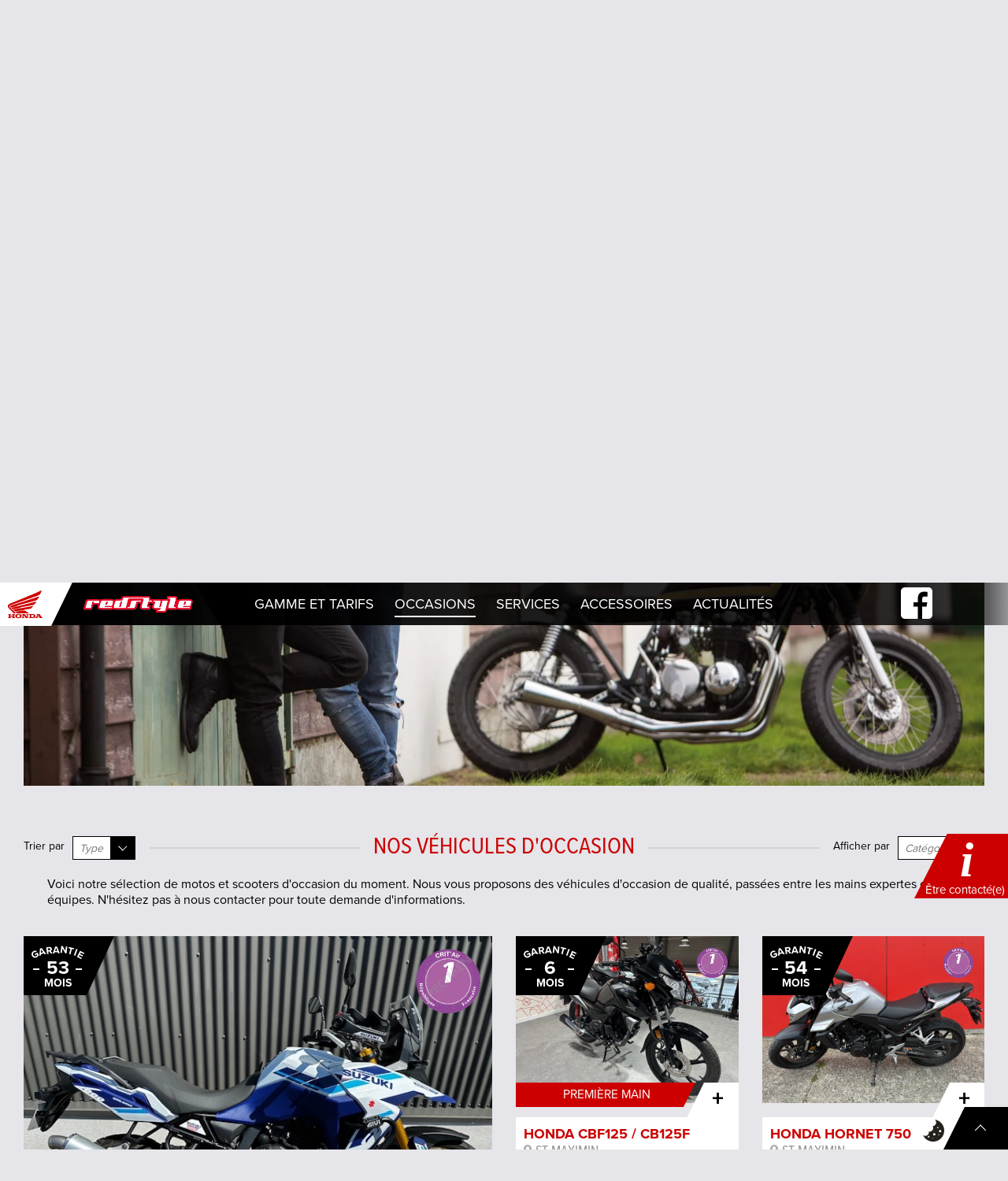

--- FILE ---
content_type: text/html; charset=UTF-8
request_url: https://www.hondamoto-saintmaximin.com/occasions
body_size: 21820
content:

<!DOCTYPE html>
<html class="no-js" lang="fr">

    <head>

        <!-- Google Tag Manager -->
<script>(function(w,d,s,l,i){w[l]=w[l]||[];w[l].push(
{'gtm.start': new Date().getTime(),event:'gtm.js'}

);var f=d.getElementsByTagName(s)[0],
j=d.createElement(s),dl=l!='dataLayer'?'&l='+l:'';j.async=true;j.src=
'https://www.googletagmanager.com/gtm.js?id='+i+dl;f.parentNode.insertBefore(j,f);
})(window,document,'script','dataLayer','GTM-WWT4K3G');</script>
<!-- End Google Tag Manager -->

        <!-- Facebook Pixel Code -->
<script>
  !function(f,b,e,v,n,t,s)
  {if(f.fbq)return;n=f.fbq=function(){n.callMethod?
  n.callMethod.apply(n,arguments):n.queue.push(arguments)};
  if(!f._fbq)f._fbq=n;n.push=n;n.loaded=!0;n.version='2.0';
  n.queue=[];t=b.createElement(e);t.async=!0;
  t.src=v;s=b.getElementsByTagName(e)[0];
  s.parentNode.insertBefore(t,s)}(window, document,'script',
  'https://connect.facebook.net/en_US/fbevents.js');
  fbq('init', '2311134519193832');
  fbq('track', 'PageView');
</script>
<noscript>
  <img height="1" width="1" style="display:none" 
       src="https://www.facebook.com/tr?id=2311134519193832&ev=PageView&noscript=1"/>
</noscript>
<!-- End Facebook Pixel Code -->
        
        
        <meta charset="utf-8">
        <title>Moto d’Occasion ST MAXIMIN - REDSTYLE Honda</title>

        <meta name="viewport" content="width=device-width,initial-scale=1,user-scalable=no,shrink-to-fit=no">
        <meta name="format-detection" content="telephone=no">
        <link rel="icon" href="/favicon.ico" />

        <meta name="description" content="Parcourez les offres de moto d'occasion disponibles à notre concession REDSTYLE à ST MAXIMIN et retrouvez le modèle qui vous convient !" />        <meta name="keywords" content=" moto occasion ST MAXIMIN  moto occasion REDSTYLE" />        <link rel="canonical" href="https://www.hondamoto-saintmaximin.com/occasions" />
        <meta name="copyright" content="Copyright (C) 2026 Honda" />
        <meta name="language" content="fr" />

                    <meta name="robots" content="noindex, nofollow" />
        
                    <meta name="twitter:card" content="summary_large_image"><meta name="twitter:site" content=""><meta name="twitter:creator" content=""><meta name="twitter:title" content=""><meta name="twitter:description" content=""><meta name="twitter:image:src" content=""><meta name="og:title" content="REDSTYLE"><meta name="og:description" content="REDSTYLE ZAC Bois des Fenêtres -  rue Saint-Louis Saint-Just"><meta name="og:site_name" content=""><meta name="og:type" content="website"><meta name="og:image" content=""><meta name="og:local" content="fr"><meta name="og:url" content="www.hondamoto-saintmaximin.com">
                
        <link rel="stylesheet" href="/assets/front/css/styles.css">
        <link rel="stylesheet" href="https://use.typekit.net/hcn6znr.css">

                    </head>

    <body  >

        <div class="cookie fade" tabindex="-1" role="dialog" id="cookiePanel" aria-hidden="false">
    <div class="cookie-dialog cookie-dialog-centered" role="document">
        <div class="cookie-content">
            <div class="cookie-header">
                <button type="button" class="closeMe" data-dismiss="cookie" aria-label="Close">
                    <span aria-hidden="true">✗</span>Fermer
                </button>
            </div>

            <div class="cookie-body bg-marron1">
                <div class="wrapper-inner-block wrapper-block-centered">
                    <span class="cookie-title">
                        Préférence pour<br>
                        tous les services
                    </span>

                    <div class="wrapper-btn">
                        <button id="addAllBtn" class="addAll btn-cookie plus btnCookieHandler">
                            <span class="inactive-button">Tout accepter</span>
                            <span class="active-button">Tout accepté</span>
                        </button>
                        <button id="deleteAllBtn" class="btn-cookie minus btnCookieHandler">
                            <span class="inactive-button">Tout refuser</span>
                            <span class="active-button">Tout refusé</span>
                        </button>
                    </div>
                </div>
            </div>

            <div class="cookie-body">
                <em class="text-marron1 text-left">Lorsque vous consultez un site Web, des données peuvent être stockées dans votre navigateur ou récupérées à partir de celui-ci, généralement sous la forme de cookies. Ces informations peuvent porter sur vous, sur vos préférences ou sur votre appareil et sont principalement utilisées pour s'assurer que le site Web fonctionne correctement. Les informations ne permettent généralement pas de vous identifier directement, mais peuvent vous permettre de bénéficier d'une expérience Web personnalisée. Parce que nous respectons votre droit à la vie privée, nous vous donnons la possibilité de ne pas autoriser certains types de cookies. Cliquez sur les différentes catégories pour obtenir plus de détails sur chacune d'entre elles, et modifier les paramètres par défaut. Toutefois, si vous bloquez certains types de cookies, votre expérience de navigation et les services que nous sommes en mesure de vous offrir peuvent être impactés. Pour en savoir plus sur les cookies, les données que nous utilisons, les traitements que nous réalisons et les partenaires avec qui nous travaillons, vous pouvez consulter <a href="https://moto.honda.fr/motorcycles/useful-links/cookie-policy.html" target="_blank" title="Nouvelle fenêtre">notre politique de confidentialité</a>.</em>

                <div class="wrapper-block">
                    <span class="services-title">Cookies strictement nécessaires</span>

                    <div class="wrapper-inner-block">
                        <strong class="text-marron3">Ces cookies ne stockent aucune information d’identification personnelle. Ces cookies sont nécessaires au fonctionnement du site Web et ne peuvent pas être désactivés dans nos systèmes. Ils sont généralement établis en tant que réponse à des actions que vous avez effectuées et qui constituent une demande de services, telles que la définition de vos préférences en matière de confidentialité, la connexion ou le remplissage de formulaires. Vous pouvez configurer votre navigateur afin de bloquer ou être informé de l'existence de ces cookies, mais certaines parties du site Web peuvent être affectées.</strong>

                        <div class="wrapper-btn">
                            <span class="text-necessary">Toujours actif</span>
                        </div>
                    </div>
                </div>

                <div class="wrapper-block">
                    <span class="services-title">Cookies pour une publicité ciblée</span>

                    <div class="wrapper-inner-block">
                        <strong class="text-marron3">Ces cookies peuvent être mis en place au sein de notre site Web par nos partenaires publicitaires. Ils peuvent être utilisés par ces sociétés pour établir un profil de vos intérêts et vous proposer des publicités pertinentes sur d'autres sites Web. Ils ne stockent pas directement des données personnelles, mais sont basés sur l'identification unique de votre navigateur et de votre appareil Internet. Si vous n'acceptez pas cette catégorie de cookies, des publicités moins ciblées sur vos intérêts vous seront proposées lors de votre navigation sur d'autres sites web.</strong>

                        <div class="wrapper-btn">
                            <button id="addBtnAudience" class="btn-cookie plus btnCookieHandler">
                                <span class="inactive-button">Accepter</span>
                                <span class="active-button">Accepté</span>
                            </button>
                            <button id="removeBtnAudience" class="btn-cookie minus btnCookieHandler">
                                <span class="inactive-button">Refuser</span>
                                <span class="active-button">Refusé</span>
                            </button>
                        </div>
                    </div>
                </div>

                <div class="wrapper-block">
                    <span class="services-title">Cookies de fonctionnalité</span>

                    <div class="wrapper-inner-block">
                        <strong class="text-marron3">Ces cookies permettent d'améliorer les fonctionnalités et la personnalisation de notre site, telles que par exemple l’utilisation de vidéos et de services de messagerie instantanée. Ils peuvent être activés par nous, ou par des tiers dont les services sont utilisés sur les pages de notre site web. Si vous n'acceptez pas cette catégorie de cookies, certaines ou toutes ces fonctionnalités seront susceptibles ne pas fonctionner correctement.</strong>

                        <div class="wrapper-btn">
                            <button id="addBtnPub" class="btn-cookie plus btnCookieHandler">
                                <span class="inactive-button">Accepter</span>
                                <span class="active-button">Accepté</span>
                            </button>
                            <button id="removeBtnPub" class="btn-cookie minus btnCookieHandler">
                                <span class="inactive-button">Refuser</span>
                                <span class="active-button">Refusé</span>
                            </button>
                        </div>
                    </div>
                </div>

              <div class="wrapper-block">
                <span class="services-title">Cookies de performance</span>

                <div class="wrapper-inner-block">
                  <strong class="text-marron3">Ces cookies nous permettent de déterminer le nombre de visites et les sources du trafic, afin de mesurer et d’améliorer les performances de notre site Web. Ils nous aident également à identifier les pages les plus / moins visitées et d’évaluer comment les visiteurs naviguent sur le site Web. Toutes les informations collectées par ces cookies sont agrégées et donc anonymisées. Si vous n'acceptez pas ces cookies, nous ne serons pas informés de votre visite sur notre site.</strong>

                  <div class="wrapper-btn">
                    <button id="addBtnPerf" class="btn-cookie plus btnCookieHandler">
                        <span class="inactive-button">Accepter</span>
                        <span class="active-button">Accepté</span>
                    </button>
                    <button id="removeBtnPerf" class="btn-cookie minus btnCookieHandler">
                        <span class="inactive-button">Refuser</span>
                        <span class="active-button">Refusé</span>
                    </button>
                  </div>
                </div>
              </div>
            </div>

            <div class="cookie-body cookie-footer bg-marron1">
                <div class="wrapper-btn">
                    <button id="acceptBtn" class="btn-cookie" data-dismiss="cookie" aria-label="Close">Valider</button>
                    <button id="cancelBtn" class="btn-cookie" data-dismiss="cookie" aria-label="Close">Annuler</button>
                </div>
            </div>
        </div>
    </div>
</div>
<div id="bandeau-cookie" class="bandeau fixed">
    <div id="cookiesPercentage"></div>
    
    <div class="container-cookie">
        <span class="text">
            <strong>Paramètres des cookies</strong><br>
            Nous utilisons des cookies pour assurer le bon fonctionnement du site, personnaliser le contenu et les publicités, 
            proposer des fonctionnalités relatives aux réseaux sociaux et analyser le trafic. Nous partageons parfois des informations 
            liées à votre navigation avec nos partenaires analytiques, publicitaires et réseaux sociaux. Pour en savoir plus sur les cookies, 
            les données utilisées et les traitements réalisés, ainsi que ceux de nos partenaires, veuillez consulter 
            <a href="https://moto.honda.fr/motorcycles/useful-links/cookie-policy.html" target="_blank" title="Nouvelle fenêtre">
            notre politique de confidentialité</a>.
        </span>

        <div class="wrapper-btn">
            <button id="addAllBtnBandeau" class="btn-cookie addAll plus btnCookieHandler">Tout accepter</button>
            <button id="showCookiePanel" class="btn-cookie btn-link showCookiePanel">Personnaliser</button>
        </div>
    </div>
</div>
<a href="#" class="showCookiePanel btn-showCookie">
    <img src="/assets/front/media/img/cookie.png" alt="Nous utilisons des cookies">
</a>
        
        


        <!-- Google Tag Manager (noscript) -->
<noscript><iframe src="https://www.googletagmanager.com/ns.html?id=GTM-WWT4K3G" height="0" width="0" style="display:none;visibility:hidden"></iframe></noscript>
<!-- End Google Tag Manager (noscript) -->
        

        
<header class="fixable header-mobile" role="banner">
    <div class="main-logo">
        <a href="/" tabindex="1" aria-label="Honda occasion">
            <svg viewBox="0 0 327.6 262.8" aria-hidden="true" class="ui ui--logo-simple"><g><path class="st0" d="M95.2 262.7c-7.3-.9-10.3-1.6-14.1-3.3-4.1-1.8-7.6-5.1-9.3-8.6-1.9-3.8-2.2-9.2-.9-13.6 1.4-4.3 4.7-8 9.5-10.4 5.7-2.9 14.3-4.2 24-3.6 11.4.6 18.7 3.6 23.1 9.3 2.8 3.7 4 8.7 3.1 13.8-1.6 8.8-8.8 14.3-21.5 16-2.4.4-12.1.6-13.9.4zm11.2-7.9c3.5-1.1 5.5-3.2 6.5-6.8.5-1.8.6-6.7.2-8.9-1.2-6.2-5.4-8.8-13.5-8.5-4.6.2-6.9.9-9 2.8-1.2 1.1-2.1 2.7-2.7 4.9-.5 1.9-.5 7.5 0 9.4 1 3.8 3 6 6.5 7.1 1.8.6 3 .7 6.8.6 3.2-.1 3.7-.2 5.2-.6zM1.5 258.9v-2.6l.7-.1c.3-.1 1.6-.2 2.8-.3 1.2-.1 2.4-.4 2.7-.5 1.2-.6 1.2-.5 1.2-12.4 0-10.5 0-10.9-.4-11.5-.5-.9-1.1-1.1-3.8-1.3-3.5-.3-3.2 0-3.2-3.1v-2.7h29.8v2.6c0 2.4 0 2.7-.3 2.8-.2.1-1.5.2-2.9.3-3.9.4-4.1.7-4.1 5.7v3.3h22.6V236c0-5.1-.2-5.4-3.9-5.8-3.9-.5-3.4-.1-3.4-3.2v-2.7H69v2.7c0 3.1.4 2.7-3.3 3.1-2.5.3-3.2.5-3.8 1.3-.3.5-.3 1.7-.3 11.7v11.1l.5.6c.6.7 1.5.9 4.1 1.1.8.1 1.7.2 2.1.2l.7.1V261.5H39.1v-2.7c0-3.1-.4-2.7 3.1-3.1 2.5-.2 3.1-.5 3.7-1.3.4-.5.4-.9.5-4.2l.1-3.6H24v3.4c0 2.9.1 3.5.4 4.2.5 1 1 1.2 3.7 1.5 3.6.4 3.2 0 3.2 3.1v2.7H1.5v-2.6zM132.1 258.9v-2.6l.7-.1c.3-.1 1.6-.2 2.8-.3 2.5-.3 3.2-.6 3.6-1.5.4-1 .4-21.7 0-22.7s-1.1-1.2-3.8-1.5c-3.7-.4-3.3 0-3.3-3.1v-2.7h13.3c8.5 0 13.5.1 14 .2.4.1 1 .5 1.4.7.3.3 2.3 2.7 4.3 5.5 2.1 2.7 5.3 7 7.2 9.5 1.9 2.5 4.5 6 5.9 7.8l2.5 3.3.1-9c0-4.9 0-9.3-.1-9.8-.1-.9-.7-1.8-1.4-2.1-.2-.1-1.5-.3-2.8-.4-1.3-.1-2.5-.3-2.7-.3-.3-.1-.4-.4-.4-2.8v-2.6h24v2.7c0 3.1.4 2.7-3.3 3.1-1.3.1-2.6.4-2.9.5-1.2.6-1.2.1-1.2 16.2v14.8l-10.1-.1c-9.6-.1-10.1-.1-10.7-.5-.9-.6.3.9-11.4-14.5-2.7-3.6-5.9-7.8-7-9.3l-2.1-2.8v9.4c0 10.4 0 10.8 1.2 11.4.3.1 1.5.4 2.7.5 1.2.1 2.5.3 2.8.3l.7.1V261.5h-24v-2.6zM199.2 259v-2.7l.7-.1c.3-.1 1.3-.2 2.1-.2 3.4-.3 4.2-.7 4.6-2.4.3-1.3.3-20.4 0-21.6-.3-1.4-.8-1.6-3.5-1.9-3.6-.4-3.2 0-3.2-3.1v-2.7l20.5.1c22.1.1 21.9.1 26.1 1.2 4.7 1.3 8.8 3.8 11.2 7.1.8 1.1 1.7 3 2.3 4.8.5 1.5.5 2 .5 5.3 0 3.2 0 3.9-.4 5.2-1.8 6.2-6.3 10.3-13.6 12.2-4.2 1.1-3.4 1.1-26.1 1.2l-21.1.1V259zm37.4-5.1c4.4-.8 6.1-3 6.7-8.5.4-4.4-.2-8.5-1.7-10.7-.7-1-2-1.9-3.6-2.5-1.2-.4-1.7-.5-8.8-.6l-7.5-.1v22.6h6.6c4.9.1 6.9 0 8.3-.2zM257.4 258.9v-2.6l.7-.1c.3 0 1.6-.2 2.8-.3 2.8-.3 3.3-.6 4.3-2.2.5-.8 1.1-1.7 1.3-2.1 2.7-4.2 11.3-18.4 11.4-18.8.3-.7-.1-1.8-.7-2.1-.2-.1-1.7-.3-3.4-.5-4.4-.4-3.9 0-3.9-3.2v-2.7h14.4c15.8 0 15.3 0 16.6 1.2.6.6 3.4 4.8 10.7 16 4.3 6.6 8.6 13.1 9 13.3.7.6 1.9.9 3.9 1.1 1 .1 2.1.2 2.5.2l.7.1V261.5h-32.4V256.2l.7-.1c.3-.1 1.5-.1 2.5-.2 1.2-.1 2.1-.2 2.6-.5 1.4-.7 1.4-1.4 0-3.5l-1.1-1.6h-22.6l-1.1 1.7c-.6.9-1 1.9-1 2.2 0 1.1 1.6 1.8 4.2 1.8 2 0 2-.1 2 2.9v2.6h-24v-2.6zm37.8-15.6c0-.1-1-1.7-2.3-3.6s-2.8-4.3-3.4-5.2c-.6-.9-1.2-1.7-1.2-1.7-.2 0-6.6 10.3-6.6 10.5 0 .1 3.1.1 6.8.1 3.7 0 6.7-.1 6.7-.1zM66 217.8l-13.6-.1-.5-1.4c-.7-1.9-1.9-4.4-3.3-6.4-1-1.5-4.3-4.9-21.1-21.8-11-11-20.5-20.7-21.1-21.4-2.9-3.6-4.9-7.6-5.8-11.9-.7-2.9-.7-7.8-.1-10.4 1.5-6.3 5.8-11.7 12.9-15.9 3-1.8 5.4-2.9 11.1-5.2 2.6-1.1 5.7-2.3 6.7-2.7 1-.4 4-1.6 6.6-2.7 2.6-1 5.5-2.3 6.6-2.7 1-.4 3.5-1.4 5.5-2.3 2-.8 4.7-1.9 6-2.4 1.3-.5 4.2-1.7 6.6-2.7 2.3-.9 5.3-2.1 6.6-2.7 1.3-.5 4-1.6 6-2.5s4.7-1.9 6-2.5c1.3-.5 4.2-1.7 6.6-2.7s5-2 6-2.5c1-.4 3.7-1.5 6-2.5s5-2 5.9-2.4c1-.4 4.2-1.7 7.2-2.9s5.9-2.4 6.6-2.7c.6-.3 2.8-1.1 4.9-2 2.1-.8 4.8-2 6.1-2.5 1.3-.5 4.2-1.7 6.6-2.7 2.3-.9 5.3-2.1 6.6-2.7 1.3-.5 4-1.6 6-2.5 2-.8 4.7-1.9 6-2.5 1.3-.5 4.2-1.7 6.6-2.7 2.3-.9 5-2 6-2.5 1-.4 3.7-1.5 6-2.5s5-2 5.9-2.4c1-.4 4.2-1.7 7.2-2.9s5.9-2.4 6.6-2.7c.6-.3 2.8-1.1 4.9-2 2.1-.8 5-2 6.6-2.7 1.5-.6 4.5-1.8 6.6-2.7 2.1-.8 4.9-2 6.1-2.5 1.3-.5 4.1-1.7 6.1-2.5 2.1-.8 5.3-2.1 7.1-2.9 1.8-.7 4.2-1.7 5.4-2.2 7.8-3.2 35.4-15.3 45.4-20.1 1.9-.9 3.9-1.8 4.6-2.1 5.6-2.6 7.6-3.5 17.3-8.2 2.6-1.3 5.7-2.7 6.9-3.3 1.1-.5 3.2-1.5 4.6-2.2 1.5-.1 2.5-.4 2.9-.4 1.1.1 1.1.5.1 3.6-1.5 4.5-3.9 10.9-5 13.3-.2.3-1 2.3-1.9 4.4-3.9 8.8-6.3 12.7-10.7 17.1-4.9 4.8-8.4 7.1-15.7 10-6.6 2.6-7 2.8-14 5.4-2.4.9-4.9 1.8-5.6 2.1-2.1.8-7.6 2.7-9.1 3.2-.5.1-1.2.4-1.6.6-.5.2-2.4.9-4.3 1.5-1.9.7-5.1 1.8-7.1 2.5s-4.6 1.6-5.8 2c-1.2.4-4.4 1.6-7 2.5-2.6.9-5.7 2-7 2.5-1.2.5-3.6 1.3-5.2 1.8-1.6.6-4.8 1.7-7.1 2.5s-5.6 2-7.5 2.6c-3.4 1.2-7.5 2.6-14 5-1.9.7-5 1.8-7 2.5-1.9.7-5 1.8-7 2.5-1.9.7-5 1.8-7 2.5-1.9.7-5 1.8-6.9 2.4-1.9.7-4.9 1.8-6.9 2.4-1.9.7-5.1 1.8-7.1 2.5s-5.1 1.8-7 2.5c-1.9.7-5 1.8-6.9 2.4-1.9.7-5.1 1.8-7.1 2.5-8.1 2.9-10.6 3.7-12.9 4.5-1.3.5-2.8 1-3.4 1.2-1 .4-6.2 2.2-10.5 3.7-1.3.5-2.8 1-3.4 1.2-.6.2-3.7 1.3-7 2.5-3.3 1.1-6.4 2.3-7 2.5-.6.2-3.7 1.3-7 2.5-3.3 1.1-7.2 2.5-8.8 3.1-1.6.6-3.2 1.1-3.7 1.3-.5.1-2 .7-3.4 1.2-2.8 1-9.1 3.2-12.2 4.3-1.1.4-3.5 1.2-5.3 1.9-3.5 1.2-8.6 3-13.9 4.9-1.8.6-4.2 1.6-5.3 2.1-4.3 2.1-7.1 5.1-7.9 8.4-.3 1.2-.3 3.5 0 4.7.3 1.4 1.7 4 2.8 5.5.6.8 6.7 6.7 15.8 15.1 8.1 7.6 15.6 14.5 16.5 15.4 1 .9 3.8 3.5 6.2 5.8 2.5 2.3 5.3 4.9 6.2 5.8 1 .9 5 4.7 9.1 8.5 6.4 6 7.8 7.4 7.2 7.2.5-.2-5.7-.2-13.1-.3z"/><path class="st0" d="M145.3 217.8H87.5l-7.9-7.3c-4.3-4-8.4-7.7-9-8.3-.6-.5-1-1-1-1 0-.1 1.4-.2 2.9-.4 1.6-.2 4.4-.5 6.2-.7 1.9-.2 5-.6 7-.8s5.1-.6 7-.8c1.9-.2 5-.6 7.1-.8 2-.2 5.2-.6 7.1-.8 1.9-.2 5-.6 7.1-.8 2-.2 5.2-.6 7-.8 1.8-.2 4.9-.6 7-.8 2-.2 5.2-.6 7.1-.8 1.9-.2 5-.6 7.1-.8 8.3-1 10.8-1.3 14.1-1.7l3.5-.4 7.3 4.5c4 2.5 7.7 4.7 8.1 5 .4.3 2.8 1.8 5.4 3.4 17.5 10.8 22.5 13.9 22.7 14.1.1.1.1.2 0 .2-.2-.2-26.3-.1-58-.2zM58 190.4c-4.4-4.1-8.1-7.6-8.1-7.7 0-.1 1.7-.6 4.7-1.1 2.6-.5 5.7-1.1 6.7-1.3 1.1-.2 3-.6 4.3-.8 4.7-.9 6.7-1.2 8.7-1.6 1.1-.2 3.1-.6 4.4-.8 5.6-1 6.8-1.2 8.7-1.6 2-.4 4.5-.9 8.8-1.7 1.1-.2 3.1-.6 4.3-.8 1.2-.2 4.2-.8 6.7-1.2 4.7-.9 8-1.5 10.3-1.9.8-.2 2.8-.5 4.4-.8 1.6-.3 3.8-.7 4.9-.9 1.1-.2 3-.6 4.3-.8 4.7-.9 6.7-1.2 8.7-1.6 1.1-.2 3.1-.6 4.4-.8 5.6-1 6.8-1.2 8.7-1.6 1.1-.2 3.1-.6 4.4-.8 5.6-1 6.8-1.2 8.7-1.6 1.1-.2 3.1-.6 4.4-.8 5.6-1 6.8-1.2 8.7-1.6 2.1-.4 3.4-.7 10.4-2 3.6-.7 6.3-1.2 11.6-2.2 1.2-.2 3.1-.6 4.2-.8 1.1-.2 3.1-.6 4.3-.8 9.3-1.7 12.7-2.4 19.1-3.6 2.1-.4 4.5-.8 5.4-1 .9-.2 2.4-.5 3.4-.6 1.7-.3 2.5-.2 2.5.3s-5.1 6.6-9.4 11.3c-6.9 7.6-11.1 11-16.2 13.1-4.4 1.8-5.6 2.1-16.8 3.7-1.5.2-4 .6-5.6.8-1.6.2-4.2.6-5.7.8-3.6.5-10.3 1.5-16.7 2.4-4.4.7-8 1.2-11.3 1.6-4.8.7-5.1.8-5.7 1.5-.8 1-.5 3 .5 3.4.5.2.5.5.1.6-.2 0-1.6.2-3 .4-1.5.2-4 .5-5.7.7-4.9.6-9.4 1.2-13 1.6-1.9.2-4.7.6-6.4.8-1.7.2-4.6.6-6.4.8-1.9.2-4.4.6-5.6.7-1.2.2-3 .4-4 .5-1 .1-3.6.5-5.8.7s-5.2.7-6.4.8c-1.3.1-3.5.4-4.9.6-5.9.8-14.7 1.9-18.7 2.4-1.8.2-4 .5-4.7.6-.8.1-1.5.2-1.7.2-.7 0-4.5-3.4-8.9-7.5zM39.3 173.2c-3.9-3.6-7.1-6.6-7.1-6.7 0-.1 1.9-.7 4.3-1.2 4.2-1 6.5-1.6 14.2-3.6 4.3-1.1 8.4-2.1 13.5-3.5 2-.5 5.1-1.3 6.9-1.8s4.6-1.2 6.3-1.6 4.6-1.2 6.2-1.6c2.9-.8 6.4-1.7 14.7-3.8 1.9-.5 4.9-1.3 6.7-1.7 3.2-.8 6.7-1.7 12.7-3.3 1.7-.5 4.8-1.2 6.8-1.8 2-.5 5.1-1.3 6.8-1.7 1.7-.4 4.7-1.2 6.8-1.7 5.3-1.4 9.4-2.4 12.6-3.3 1.5-.4 4.8-1.2 7.3-1.9 2.5-.6 5.9-1.5 7.6-2 14.4-3.7 15.5-4 19.4-5 2-.5 5.1-1.3 6.9-1.8 1.7-.5 4.6-1.2 6.2-1.6 6-1.6 9.7-2.5 12.7-3.3 1.7-.4 5.1-1.3 7.5-1.9 2.4-.6 5.9-1.5 7.6-1.9 1.8-.5 4.6-1.2 6.4-1.7 7.9-2 9.6-2.5 13.1-3.4 2-.5 5.1-1.3 6.8-1.8 17.1-4.4 16.8-4.3 17.1-4.1.4.3.4 1-.1 1.8-7.1 11.9-14.6 21.5-19.4 25.2-2 1.5-3.5 2.4-5.9 3.4-3.5 1.5-4.3 1.7-17.2 4.2-2.4.5-5 1-5.8 1.1-.8.2-3.6.7-6.3 1.2s-5.8 1.1-6.9 1.3c-1.1.2-2.9.6-4.2.8-1.2.2-3.9.8-5.8 1.1-2 .4-5.8 1.1-8.5 1.6s-5.8 1.1-6.9 1.3c-1.1.2-2.9.6-4.2.8-1.2.2-3.9.8-5.8 1.1-2 .4-5.8 1.1-8.5 1.6s-5.8 1.1-6.9 1.3c-1.1.2-2.9.6-4.2.8-1.2.2-3.9.8-5.8 1.1-2 .4-5.8 1.1-8.5 1.6s-5.9 1.1-7.1 1.4c-5 1-6.2 1.2-8.9 1.7-3.5.7-3.9.8-4.4 1.6-.7 1.1-.5 1.9.5 2.9.5.5.9.9.9 1s-.7.2-1.5.3c-.8.1-2.1.4-2.8.5-.7.2-2.6.5-4.2.8-1.6.3-3.5.7-4.3.8-.8.1-2.7.5-4.3.8-1.6.3-3.5.7-4.3.8-.8.1-2.7.5-4.3.8-1.6.3-3.5.7-4.3.8-.8.1-2.7.5-4.3.8-1.6.3-3.5.7-4.3.8-.8.1-2.7.5-4.3.8-1.6.3-3.5.7-4.3.8-.8.1-2.7.5-4.2.8-4.8.9-14.3 2.7-17.8 3.4-1.1.2-2.4.4-2.9.5l-.9.1-7.1-5.8zM26.1 160.8c-1.6-1.5-3.1-3.1-3.4-3.4-1.9-2.9-1.9-6.4.2-8.8.6-.7 2.3-1.9 3.6-2.5 1.6-.8 1.7-.8 18.1-6.2 5.8-1.9 12.5-4.1 14.9-4.9 2.5-.8 9.2-3 14.9-4.9 5.8-1.9 12.1-4 14-4.6s8.7-2.9 14.9-4.9 13-4.3 14.9-4.9 8.1-2.7 13.7-4.5c5.6-1.8 11.8-3.8 13.7-4.5 2-.7 8.7-2.9 14.9-4.9 6.2-2 13-4.3 14.9-4.9 2-.7 8.1-2.7 13.7-4.5 5.6-1.8 11.8-3.8 13.7-4.5 2-.7 8.7-2.9 14.9-4.9 6.2-2 13-4.3 14.9-4.9 2-.7 8.1-2.7 13.7-4.5 10.7-3.5 18.6-6.1 23-7.7 5.9-2 17.8-6.4 22.4-8.4 2.8-1.2 3-1.2 3.6-1.1.7.2.7.8-.3 3-3.7 8.4-11 20.6-15.2 25.6-4.7 5.5-10.2 9.2-16.7 11.2-1 .3-2.1.7-2.4.7-.3.1-1.1.3-1.9.5-5.2 1.4-16.8 4.5-19 5.1-.9.2-2.3.6-3.2.9-.9.2-2.1.6-2.7.7-.6.2-1.8.5-2.6.7-.8.2-4.6 1.2-8.4 2.3-8 2.2-8.5 2.3-10.6 2.8-.9.2-2.3.6-3.2.9-.9.2-2.1.6-2.7.7-.6.2-1.8.5-2.6.7-.8.2-4.6 1.2-8.4 2.3-8 2.2-8.5 2.3-10.6 2.8-.9.2-2.3.6-3.2.9-.9.2-2.1.6-2.7.7-.6.2-1.8.5-2.6.7-.8.2-4.6 1.2-8.4 2.3-8 2.2-8.5 2.3-10.6 2.8-.9.2-2.3.6-3.2.9-.9.2-2.1.6-2.7.7-.6.2-1.8.5-2.6.7-.8.2-4.6 1.2-8.4 2.3-8 2.2-8.5 2.3-10.6 2.8-.9.2-2.3.6-3.2.9-.9.2-2.1.6-2.7.7-.6.2-1.8.5-2.6.7-.8.2-4.6 1.2-8.4 2.3-8 2.2-8.5 2.3-10.6 2.8-.9.2-2.3.6-3.2.9-.9.2-2.1.6-2.7.7-.6.2-1.9.5-3 .8-5.1 1.4-5.3 1.4-5.7 2.8-.3.9.2 2.1.9 2.5.5.2.7.5.4.7-.1 0-1.6.5-3.3.9-1.7.5-4.3 1.1-5.6 1.5s-3.7 1-5.2 1.4c-1.5.4-3.5.9-4.3 1.1-.8.2-2.7.7-4.2 1.1-1.5.4-4.2 1.1-6.1 1.6-1.9.5-5.3 1.4-7.6 2-7.3 1.9-8.8 2.3-10.6 2.8-1 .3-2.9.8-4.3 1.1s-3.8 1-5.5 1.5c-1.7.4-3.3.8-3.5.9.3-.3-.5-.9-2.7-3z"/></g></svg>
        </a>
    </div>
    <div class="retailer-logo ">
                    
        
       
                 


                
        <picture class="">
            <source srcset="/uploads/app_redstyle/media/logo/0001/07/thumb_6248_logo_big.webp" type="image/webp">
            <source srcset="/uploads/app_redstyle/media/logo/0001/07/thumb_6248_logo_big.png" type="image/png">
            <img src="/uploads/app_redstyle/media/logo/0001/07/thumb_6248_logo_big.png" class="" alt="REDSTYLE"  width="440" height="100">
        </picture>
    
    </div>
    <button class="bt-menu" data-toggle="{&quot;body&quot;:&quot;nav-open&quot;}" aria-controls="nav-mobile" aria-expanded="false">
        <span>Menu</span>
    </button>

                        
                
    <div class="header-controls" id="nav-mobile" aria-hidden="true">
        <div class="wp-st">
            <nav role="navigation">

                <ul>
                                            <li>
                            <a href="https://www.hondamoto-saintmaximin.com/gamme-et-tarifs" class=""  tabindex="1">Gamme et tarifs</a>
                                                            <div class="submenu">
                                    <div class="wp-st">
                                                                                    <a href="https://www.hondamoto-saintmaximin.com/gamme-et-tarifs/sportive"  class="" tabindex="1">Sportive</a>
                                                                                    <a href="https://www.hondamoto-saintmaximin.com/gamme-et-tarifs/routiere"  class="" tabindex="1">Routière</a>
                                                                                    <a href="https://www.hondamoto-saintmaximin.com/gamme-et-tarifs/trail"  class="" tabindex="1">Trail</a>
                                                                                    <a href="https://www.hondamoto-saintmaximin.com/gamme-et-tarifs/roadster"  class="" tabindex="1">Roadster</a>
                                                                                    <a href="https://www.hondamoto-saintmaximin.com/gamme-et-tarifs/custom"  class="" tabindex="1">Custom</a>
                                                                                    <a href="https://www.hondamoto-saintmaximin.com/gamme-et-tarifs/scooter"  class="" tabindex="1">Scooter</a>
                                                                                    <a href="https://www.hondamoto-saintmaximin.com/gamme-et-tarifs/moto-125-cm3"  class="" tabindex="1">Moto 125 cm³</a>
                                                                            </div>
                                </div>
                                                    </li>
                                            <li>
                            <a href="https://www.hondamoto-saintmaximin.com/occasions" class="active"  tabindex="1">Occasions</a>
                                                    </li>
                                            <li>
                            <a href="https://www.hondamoto-saintmaximin.com/services" class=""  tabindex="1">Services</a>
                                                    </li>
                                            <li>
                            <a href="https://www.hondamoto-saintmaximin.com/accessoires" class=""  tabindex="1">Accessoires</a>
                                                    </li>
                                            <li>
                            <a href="https://www.hondamoto-saintmaximin.com/actualites" class=""  tabindex="1">Actualités</a>
                                                    </li>
                                    </ul>

            </nav>
            <div class="mobile-content">
                <!-- module pre-footer-->
<aside class="pre-footer">
    <div class="wp-st">
                            <div class="mobile">
                <span class="tt">Configurez votre moto sur mobile</span>
                <div class="wp">
                                            <a href="https://play.google.com/store/apps/details?id=com.hondaeu.africatwin&amp;hl=en" target="_blank" title="Google play">
                            <img data-src="/assets/front/media/img/google-play-badge.png" class="lazyload" alt="Google play" width="377" height="127">
                        </a>
                                                                <a href="https://itunes.apple.com/gb/app/honda-motorcycles-experience/id1076347617?mt=8" target="_blank" title="App Store">
                            <img data-src="/assets/front/media/img/app-store.png" class="lazyload" alt="App Store" width="379" height="126">
                        </a>
                                    </div>
                <span class="tt">Télécharger notre application mobile</span>
            </div>
        
                
        <div class="social">
            <span class="tt">Restez connecté(e)</span>
            <div class="wp">

                                                                    
                                <a href="https://www.facebook.com/hondaredstyle/" target="_blank">
                    <svg viewBox="0 0 128 128" aria-hidden="true" class="ui ui--facebook">
                        <title>Facebook</title>
                        <path d="M128 112c0 8.8-7.2 16-16 16H16c-8.8 0-16-7.2-16-16V16C0 7.2 7.2 0 16 0h96c8.8 0 16 7.2 16 16v96z" />
                        <path class="f" d="M68.877 128V78.188h-17.78V60.425h17.784V44.029c0-16.537 9.764-26.279 24.514-26.279 7.068 0 12.834.756 14.605.991v18.573l-11.874-.005c-8.022 0-9.523 3.979-9.523 9.572v13.544h20.556l-2.904 17.763H86.603V128H68.877z" />
                    </svg>
                </a>
                
                                                                                                                
                                <a href="https://www.instagram.com/hondamotofr/" target="_blank">
                    <svg data-name="Social Icons" viewBox="0 0 128 128" aria-hidden="true" class="ui ui--instagram">
                        <defs/>
                        <title>Instagram</title><g data-name="7 stroke"><g><path data-name="Instagram" class="cls-1" d="M105.84 29.84a7.68 7.68 0 1 1-7.68-7.68 7.68 7.68 0 0 1 7.68 7.68zM64 85.33A21.33 21.33 0 1 1 85.33 64 21.33 21.33 0 0 1 64 85.33zm0-54.2A32.87 32.87 0 1 0 96.87 64 32.86 32.86 0 0 0 64 31.13zm0-19.6c17.09 0 19.11.06 25.86.37a35.4 35.4 0 0 1 11.88 2.2 19.83 19.83 0 0 1 7.36 4.79 19.82 19.82 0 0 1 4.79 7.36 35.43 35.43 0 0 1 2.2 11.88c.31 6.75.37 8.77.37 25.86s-.07 19.11-.37 25.86a35.4 35.4 0 0 1-2.2 11.88 21.2 21.2 0 0 1-12.15 12.15 35.43 35.43 0 0 1-11.88 2.2c-6.75.31-8.77.37-25.86.37s-19.11-.07-25.86-.37a35.4 35.4 0 0 1-11.88-2.2 19.83 19.83 0 0 1-7.36-4.79 19.83 19.83 0 0 1-4.79-7.36 35.43 35.43 0 0 1-2.2-11.88c-.31-6.75-.37-8.77-.37-25.86s.06-19.11.37-25.86a35.4 35.4 0 0 1 2.2-11.88 19.83 19.83 0 0 1 4.79-7.35 19.82 19.82 0 0 1 7.36-4.79 35.43 35.43 0 0 1 11.88-2.2c6.75-.31 8.77-.38 25.86-.38zM64 0C46.62 0 44.44.07 37.61.38a47 47 0 0 0-15.53 3 31.36 31.36 0 0 0-11.34 7.38 31.36 31.36 0 0 0-7.38 11.32 47 47 0 0 0-3 15.53C.07 44.44 0 46.62 0 64s.07 19.56.38 26.39a47 47 0 0 0 3 15.53 31.36 31.36 0 0 0 7.38 11.34 31.37 31.37 0 0 0 11.34 7.38 47 47 0 0 0 15.53 3c6.83.31 9 .39 26.39.39s19.56-.07 26.39-.39a47 47 0 0 0 15.53-3 32.73 32.73 0 0 0 18.72-18.72 47 47 0 0 0 3-15.54c.31-6.83.39-9 .39-26.39s-.07-19.56-.39-26.39a47 47 0 0 0-3-15.53 31.37 31.37 0 0 0-7.38-11.34 31.37 31.37 0 0 0-11.34-7.38 47 47 0 0 0-15.54-3C83.56.07 81.38 0 64 0z"/></g></g>
                    </svg>
                </a>
                
                                                                                                                
                                <a href="https://twitter.com/HondaMotoFr" target="_blank">
                    <svg data-name="Layer 1" viewBox="0 0 95.77 77.83" aria-hidden="true" class="ui ui--twitter">
                        <title>Twitter</title>
                        <path d="M95.77 9.21a39.23 39.23 0 0 1-11.29 3.09 19.69 19.69 0 0 0 8.65-10.91 39.27 39.27 0 0 1-12.47 4.77 19.67 19.67 0 0 0-33.49 17.92A55.76 55.76 0 0 1 6.67 3.55a19.68 19.68 0 0 0 6.08 26.23 19.53 19.53 0 0 1-8.9-2.46v.25a19.66 19.66 0 0 0 15.76 19.27 19.52 19.52 0 0 1-8.87.34 19.67 19.67 0 0 0 18.35 13.65 39.42 39.42 0 0 1-24.4 8.41 40.32 40.32 0 0 1-4.68-.28 55.66 55.66 0 0 0 30.12 8.82c36.14 0 55.9-29.94 55.9-55.9 0-.85 0-1.7-.05-2.54a40 40 0 0 0 9.79-10.13z"
                        />
                    </svg>
                </a>
                
                                                                                                                
                                <a href="https://www.youtube.com/user/HondaMotoFrance" target="_blank">
                    <svg data-name="Calque 1" viewBox="0 0 91 53" aria-hidden="true" class="ui ui--youtube">
                        <title>YouTube</title>
                        <path d="M82.5 52.97h-74a8.53 8.53 0 0 1-8.5-8.5v-36a8.53 8.53 0 0 1 8.5-8.5h74a8.53 8.53 0 0 1 8.5 8.5v36a8.53 8.53 0 0 1-8.5 8.5zM31.34 11.89v29.33l27.33-15.33z" />
                    </svg>
                </a>
                
                                                                                                                
                
            </div>
            <span class="tt">Nous suivre sur les réseaux sociaux</span>
        </div>

        <div class="newsletter">
            <div>
                <span class="tt">Suivez notre actualité</span>
                <div class="wp">
                    <a href="https://services-moto.honda.fr/abonnements/newsletter-abo?_ga=2.126262542.2078833727.1547548142-2061360360.1547548142" target="_blank" title="Newsletter">
                        <svg viewBox="0 0 483.3 483.3" aria-hidden="true" class="ui ui--mail">
                            <desc>Newsletter</desc>
                            <path d="M424.3 57.75H59.1c-32.6 0-59.1 26.5-59.1 59.1v249.6c0 32.6 26.5 59.1 59.1 59.1h365.1c32.6 0 59.1-26.5 59.1-59.1v-249.5c.1-32.6-26.4-59.2-59-59.2zm32.1 308.7c0 17.7-14.4 32.1-32.1 32.1H59.1c-17.7 0-32.1-14.4-32.1-32.1v-249.5c0-17.7 14.4-32.1 32.1-32.1h365.1c17.7 0 32.1 14.4 32.1 32.1v249.5h.1z"
                            />
                            <path d="M304.8 238.55l118.2-106c5.5-5 6-13.5 1-19.1-5-5.5-13.5-6-19.1-1l-163 146.3-31.8-28.4c-.1-.1-.2-.2-.2-.3-.7-.7-1.4-1.3-2.2-1.9L78.3 112.35c-5.6-5-14.1-4.5-19.1 1.1-5 5.6-4.5 14.1 1.1 19.1l119.6 106.9-119.1 111.5c-5.4 5.1-5.7 13.6-.6 19.1 2.7 2.8 6.3 4.3 9.9 4.3 3.3 0 6.6-1.2 9.2-3.6l120.9-113.1 32.8 29.3c2.6 2.3 5.8 3.4 9 3.4s6.5-1.2 9-3.5l33.7-30.2 120.2 114.2c2.6 2.5 6 3.7 9.3 3.7 3.6 0 7.1-1.4 9.8-4.2 5.1-5.4 4.9-14-.5-19.1l-118.7-112.7z"
                            />
                        </svg>
                    </a>
                </div>
                <span class="tt">S'inscrire à la newsletter</span>
            </div>
        </div>
    </div>
</aside>
            </div>
            <div class="social">
                                    <a href="https://www.facebook.com/hondaredstyle/" tabindex="1" target="_blank">
                        <svg viewBox="0 0 128 128" aria-hidden="true" class="ui ui--facebook">
                        <path d="M128 112c0 8.8-7.2 16-16 16H16c-8.8 0-16-7.2-16-16V16C0 7.2 7.2 0 16 0h96c8.8 0 16 7.2 16 16v96z"></path>
                        <path class="f" d="M68.877 128V78.188h-17.78V60.425h17.784V44.029c0-16.537 9.764-26.279 24.514-26.279 7.068 0 12.834.756 14.605.991v18.573l-11.874-.005c-8.022 0-9.523 3.979-9.523 9.572v13.544h20.556l-2.904 17.763H86.603V128H68.877z"></path>
                        </svg>
                    </a>
                                            </div>
        </div>
    </div>

</header>


<!-- Hero module--><div class="retailer-wrap"><div class="slider-with-thumbs" data-sliderContainer><div class="swiper-container gallery-top" data-sliderConfig="{&quot;loop&quot; : true, &quot;external-nav&quot; : true, &quot;autoplay&quot; : true, &quot;effect&quot;: &quot;fade&quot;, &quot;slidesPerView&quot;:1, &quot;lazy&quot; : true}"><div class="swiper-wrapper"><div class="swiper-slide o-fit" data-swiper-autoplay="4000"><a href="https://moto.honda.fr/motorcycles.html"   target="_blank"  ><img src="https://www.honda-motos.com/uploads/slider/0001/04/thumb_3326_slider_big.jpeg" title="Banner-YT-Range-25YM"/></a></div></div></div><div class="gallery-thumbs" data-slider-controls><div class="swiper-wrapper"><div class="swiper-slide active" data-slideTo="1"><img src="https://www.honda-motos.com/uploads/slider/0001/04/thumb_3326_slider_small.jpeg" title="Banner-YT-Range-25YM"/></div></div></div></div><div class="retailer-infos "><div class="wp"><a href="https://www.hondamoto-saintmaximin.com/" title="Logo"><picture class=""><source srcset="/uploads/app_redstyle/media/logo/0001/07/thumb_6248_logo_big.webp" type="image/webp"><source srcset="/uploads/app_redstyle/media/logo/0001/07/thumb_6248_logo_big.png" type="image/png"><img src="/uploads/app_redstyle/media/logo/0001/07/thumb_6248_logo_big.png" class="" alt="                 
                    REDSTYLE
                            "  width="440" height="100"></picture></a><div class="address"><div class="address-wrap"><a href="https://www.hondamoto-saintmaximin.com/" class=""><p>REDSTYLE
                            <br>ZAC Bois des Fenêtres -  rue Saint-Louis Saint-Just
                                                        <br>60740 ST MAXIMIN</p></a><a href="mailto:"><p class="mail desktop"></p></a></div><a class="bt-ui" href="http://maps.google.com/maps?q=49.242508,2.471015" target="_blank"><svg data-name="Calque 1" viewBox="0 0 26.13 42.31" aria-hidden="true" class="ui ui--localize"><defs/><title>Itineraire</title><path class="cls-1" d="M309 345.3c5 0 7.82 1.59 8.11 2.25-.29.66-3.08 2.25-8.11 2.25s-7.82-1.59-8.11-2.25c.29-.66 3.08-2.25 8.11-2.25m0-2c-5.59 0-10.12 1.9-10.12 4.25s4.53 4.25 10.13 4.25 10.13-1.9 10.13-4.25-4.53-4.25-10.12-4.25z"
                                transform="translate(-295.93 -309.49)" /><path class="cls-1" d="M309.66 311.49a10.23 10.23 0 0 1 8.28 4.72 12.32 12.32 0 0 1 1.22 11.61A73.71 73.71 0 0 1 309 345.39a73.53 73.53 0 0 1-10.15-17.57 12.32 12.32 0 0 1 1.22-11.61 10.23 10.23 0 0 1 8.28-4.72h1.32m0-2h-1.32c-8.2 0-15.11 9.49-11.36 19.06a74.75 74.75 0 0 0 12 20 74.75 74.75 0 0 0 12-20c3.75-9.57-3.16-19.06-11.36-19.06z"
                                transform="translate(-295.93 -309.49)" /><path class="cls-1" d="M309 319.71a3.64 3.64 0 1 1-3.64 3.64 3.65 3.65 0 0 1 3.64-3.64m0-2a5.64 5.64 0 1 0 5.64 5.64 5.64 5.64 0 0 0-5.64-5.64z" transform="translate(-295.93 -309.49)" /></svg>Localiser
                </a><p class="time">OUVERT : Lundi - Vendredi : 9h-12h00 / 14h-19h 

                    Le Samedi 09h- 18h non stop</p><a class="mail-mobile" href="mailto:"><p class="mail mobile"></p></a></div></div><div class="foot"><a class="bt-ui" href="tel:03 44 28 24 24" title="telephone"><svg viewBox="0 0 578.106 578.106" aria-hidden="true" class="ui ui--phone"><path d="M577.83 456.128c1.225 9.385-1.635 17.545-8.568 24.48l-81.396 80.781c-3.672 4.08-8.465 7.551-14.381 10.404-5.916 2.857-11.729 4.693-17.439 5.508-.408 0-1.635.105-3.676.309-2.037.203-4.689.307-7.953.307-7.754 0-20.301-1.326-37.641-3.979s-38.555-9.182-63.645-19.584c-25.096-10.404-53.553-26.012-85.376-46.818-31.823-20.805-65.688-49.367-101.592-85.68-28.56-28.152-52.224-55.08-70.992-80.783-18.768-25.705-33.864-49.471-45.288-71.299-11.425-21.828-19.993-41.616-25.705-59.364S4.59 177.362 2.55 164.51-.306 141.56.102 134.216c.408-7.344.612-11.424.612-12.24.816-5.712 2.652-11.526 5.508-17.442s6.324-10.71 10.404-14.382L98.022 8.756c5.712-5.712 12.24-8.568 19.584-8.568 5.304 0 9.996 1.53 14.076 4.59s7.548 6.834 10.404 11.322l65.484 124.236c3.672 6.528 4.692 13.668 3.06 21.42-1.632 7.752-5.1 14.28-10.404 19.584l-29.988 29.988c-.816.816-1.53 2.142-2.142 3.978s-.918 3.366-.918 4.59c1.632 8.568 5.304 18.36 11.016 29.376 4.896 9.792 12.444 21.726 22.644 35.802s24.684 30.293 43.452 48.653c18.36 18.77 34.68 33.354 48.96 43.76 14.277 10.4 26.215 18.053 35.803 22.949 9.588 4.896 16.932 7.854 22.031 8.871l7.648 1.531c.816 0 2.145-.307 3.979-.918 1.836-.613 3.162-1.326 3.979-2.143l34.883-35.496c7.348-6.527 15.912-9.791 25.705-9.791 6.938 0 12.443 1.223 16.523 3.672h.611l118.115 69.768c8.571 5.308 13.67 12.038 15.303 20.198z"
                   /></svg><span>03 44 28 24 24</span></a><a href="#section-contact" class="desktop" data-scroll title="Être contacté(e)">Être contacté(e)</a><a href="http://maps.google.com/maps?q=49.242508,2.471015" target="_blank" class="mobile" title="Localiser">Localiser</a></div></div><div class="main-logo desktop"><a href="/" tabindex="1" aria-label="Honda occasion" title="Honda occasion"><svg viewBox="0 0 327.6 262.8" aria-hidden="true" class="ui ui--logo-simple"><g><path class="st0" d="M95.2 262.7c-7.3-.9-10.3-1.6-14.1-3.3-4.1-1.8-7.6-5.1-9.3-8.6-1.9-3.8-2.2-9.2-.9-13.6 1.4-4.3 4.7-8 9.5-10.4 5.7-2.9 14.3-4.2 24-3.6 11.4.6 18.7 3.6 23.1 9.3 2.8 3.7 4 8.7 3.1 13.8-1.6 8.8-8.8 14.3-21.5 16-2.4.4-12.1.6-13.9.4zm11.2-7.9c3.5-1.1 5.5-3.2 6.5-6.8.5-1.8.6-6.7.2-8.9-1.2-6.2-5.4-8.8-13.5-8.5-4.6.2-6.9.9-9 2.8-1.2 1.1-2.1 2.7-2.7 4.9-.5 1.9-.5 7.5 0 9.4 1 3.8 3 6 6.5 7.1 1.8.6 3 .7 6.8.6 3.2-.1 3.7-.2 5.2-.6zM1.5 258.9v-2.6l.7-.1c.3-.1 1.6-.2 2.8-.3 1.2-.1 2.4-.4 2.7-.5 1.2-.6 1.2-.5 1.2-12.4 0-10.5 0-10.9-.4-11.5-.5-.9-1.1-1.1-3.8-1.3-3.5-.3-3.2 0-3.2-3.1v-2.7h29.8v2.6c0 2.4 0 2.7-.3 2.8-.2.1-1.5.2-2.9.3-3.9.4-4.1.7-4.1 5.7v3.3h22.6V236c0-5.1-.2-5.4-3.9-5.8-3.9-.5-3.4-.1-3.4-3.2v-2.7H69v2.7c0 3.1.4 2.7-3.3 3.1-2.5.3-3.2.5-3.8 1.3-.3.5-.3 1.7-.3 11.7v11.1l.5.6c.6.7 1.5.9 4.1 1.1.8.1 1.7.2 2.1.2l.7.1V261.5H39.1v-2.7c0-3.1-.4-2.7 3.1-3.1 2.5-.2 3.1-.5 3.7-1.3.4-.5.4-.9.5-4.2l.1-3.6H24v3.4c0 2.9.1 3.5.4 4.2.5 1 1 1.2 3.7 1.5 3.6.4 3.2 0 3.2 3.1v2.7H1.5v-2.6zM132.1 258.9v-2.6l.7-.1c.3-.1 1.6-.2 2.8-.3 2.5-.3 3.2-.6 3.6-1.5.4-1 .4-21.7 0-22.7s-1.1-1.2-3.8-1.5c-3.7-.4-3.3 0-3.3-3.1v-2.7h13.3c8.5 0 13.5.1 14 .2.4.1 1 .5 1.4.7.3.3 2.3 2.7 4.3 5.5 2.1 2.7 5.3 7 7.2 9.5 1.9 2.5 4.5 6 5.9 7.8l2.5 3.3.1-9c0-4.9 0-9.3-.1-9.8-.1-.9-.7-1.8-1.4-2.1-.2-.1-1.5-.3-2.8-.4-1.3-.1-2.5-.3-2.7-.3-.3-.1-.4-.4-.4-2.8v-2.6h24v2.7c0 3.1.4 2.7-3.3 3.1-1.3.1-2.6.4-2.9.5-1.2.6-1.2.1-1.2 16.2v14.8l-10.1-.1c-9.6-.1-10.1-.1-10.7-.5-.9-.6.3.9-11.4-14.5-2.7-3.6-5.9-7.8-7-9.3l-2.1-2.8v9.4c0 10.4 0 10.8 1.2 11.4.3.1 1.5.4 2.7.5 1.2.1 2.5.3 2.8.3l.7.1V261.5h-24v-2.6zM199.2 259v-2.7l.7-.1c.3-.1 1.3-.2 2.1-.2 3.4-.3 4.2-.7 4.6-2.4.3-1.3.3-20.4 0-21.6-.3-1.4-.8-1.6-3.5-1.9-3.6-.4-3.2 0-3.2-3.1v-2.7l20.5.1c22.1.1 21.9.1 26.1 1.2 4.7 1.3 8.8 3.8 11.2 7.1.8 1.1 1.7 3 2.3 4.8.5 1.5.5 2 .5 5.3 0 3.2 0 3.9-.4 5.2-1.8 6.2-6.3 10.3-13.6 12.2-4.2 1.1-3.4 1.1-26.1 1.2l-21.1.1V259zm37.4-5.1c4.4-.8 6.1-3 6.7-8.5.4-4.4-.2-8.5-1.7-10.7-.7-1-2-1.9-3.6-2.5-1.2-.4-1.7-.5-8.8-.6l-7.5-.1v22.6h6.6c4.9.1 6.9 0 8.3-.2zM257.4 258.9v-2.6l.7-.1c.3 0 1.6-.2 2.8-.3 2.8-.3 3.3-.6 4.3-2.2.5-.8 1.1-1.7 1.3-2.1 2.7-4.2 11.3-18.4 11.4-18.8.3-.7-.1-1.8-.7-2.1-.2-.1-1.7-.3-3.4-.5-4.4-.4-3.9 0-3.9-3.2v-2.7h14.4c15.8 0 15.3 0 16.6 1.2.6.6 3.4 4.8 10.7 16 4.3 6.6 8.6 13.1 9 13.3.7.6 1.9.9 3.9 1.1 1 .1 2.1.2 2.5.2l.7.1V261.5h-32.4V256.2l.7-.1c.3-.1 1.5-.1 2.5-.2 1.2-.1 2.1-.2 2.6-.5 1.4-.7 1.4-1.4 0-3.5l-1.1-1.6h-22.6l-1.1 1.7c-.6.9-1 1.9-1 2.2 0 1.1 1.6 1.8 4.2 1.8 2 0 2-.1 2 2.9v2.6h-24v-2.6zm37.8-15.6c0-.1-1-1.7-2.3-3.6s-2.8-4.3-3.4-5.2c-.6-.9-1.2-1.7-1.2-1.7-.2 0-6.6 10.3-6.6 10.5 0 .1 3.1.1 6.8.1 3.7 0 6.7-.1 6.7-.1zM66 217.8l-13.6-.1-.5-1.4c-.7-1.9-1.9-4.4-3.3-6.4-1-1.5-4.3-4.9-21.1-21.8-11-11-20.5-20.7-21.1-21.4-2.9-3.6-4.9-7.6-5.8-11.9-.7-2.9-.7-7.8-.1-10.4 1.5-6.3 5.8-11.7 12.9-15.9 3-1.8 5.4-2.9 11.1-5.2 2.6-1.1 5.7-2.3 6.7-2.7 1-.4 4-1.6 6.6-2.7 2.6-1 5.5-2.3 6.6-2.7 1-.4 3.5-1.4 5.5-2.3 2-.8 4.7-1.9 6-2.4 1.3-.5 4.2-1.7 6.6-2.7 2.3-.9 5.3-2.1 6.6-2.7 1.3-.5 4-1.6 6-2.5s4.7-1.9 6-2.5c1.3-.5 4.2-1.7 6.6-2.7s5-2 6-2.5c1-.4 3.7-1.5 6-2.5s5-2 5.9-2.4c1-.4 4.2-1.7 7.2-2.9s5.9-2.4 6.6-2.7c.6-.3 2.8-1.1 4.9-2 2.1-.8 4.8-2 6.1-2.5 1.3-.5 4.2-1.7 6.6-2.7 2.3-.9 5.3-2.1 6.6-2.7 1.3-.5 4-1.6 6-2.5 2-.8 4.7-1.9 6-2.5 1.3-.5 4.2-1.7 6.6-2.7 2.3-.9 5-2 6-2.5 1-.4 3.7-1.5 6-2.5s5-2 5.9-2.4c1-.4 4.2-1.7 7.2-2.9s5.9-2.4 6.6-2.7c.6-.3 2.8-1.1 4.9-2 2.1-.8 5-2 6.6-2.7 1.5-.6 4.5-1.8 6.6-2.7 2.1-.8 4.9-2 6.1-2.5 1.3-.5 4.1-1.7 6.1-2.5 2.1-.8 5.3-2.1 7.1-2.9 1.8-.7 4.2-1.7 5.4-2.2 7.8-3.2 35.4-15.3 45.4-20.1 1.9-.9 3.9-1.8 4.6-2.1 5.6-2.6 7.6-3.5 17.3-8.2 2.6-1.3 5.7-2.7 6.9-3.3 1.1-.5 3.2-1.5 4.6-2.2 1.5-.1 2.5-.4 2.9-.4 1.1.1 1.1.5.1 3.6-1.5 4.5-3.9 10.9-5 13.3-.2.3-1 2.3-1.9 4.4-3.9 8.8-6.3 12.7-10.7 17.1-4.9 4.8-8.4 7.1-15.7 10-6.6 2.6-7 2.8-14 5.4-2.4.9-4.9 1.8-5.6 2.1-2.1.8-7.6 2.7-9.1 3.2-.5.1-1.2.4-1.6.6-.5.2-2.4.9-4.3 1.5-1.9.7-5.1 1.8-7.1 2.5s-4.6 1.6-5.8 2c-1.2.4-4.4 1.6-7 2.5-2.6.9-5.7 2-7 2.5-1.2.5-3.6 1.3-5.2 1.8-1.6.6-4.8 1.7-7.1 2.5s-5.6 2-7.5 2.6c-3.4 1.2-7.5 2.6-14 5-1.9.7-5 1.8-7 2.5-1.9.7-5 1.8-7 2.5-1.9.7-5 1.8-7 2.5-1.9.7-5 1.8-6.9 2.4-1.9.7-4.9 1.8-6.9 2.4-1.9.7-5.1 1.8-7.1 2.5s-5.1 1.8-7 2.5c-1.9.7-5 1.8-6.9 2.4-1.9.7-5.1 1.8-7.1 2.5-8.1 2.9-10.6 3.7-12.9 4.5-1.3.5-2.8 1-3.4 1.2-1 .4-6.2 2.2-10.5 3.7-1.3.5-2.8 1-3.4 1.2-.6.2-3.7 1.3-7 2.5-3.3 1.1-6.4 2.3-7 2.5-.6.2-3.7 1.3-7 2.5-3.3 1.1-7.2 2.5-8.8 3.1-1.6.6-3.2 1.1-3.7 1.3-.5.1-2 .7-3.4 1.2-2.8 1-9.1 3.2-12.2 4.3-1.1.4-3.5 1.2-5.3 1.9-3.5 1.2-8.6 3-13.9 4.9-1.8.6-4.2 1.6-5.3 2.1-4.3 2.1-7.1 5.1-7.9 8.4-.3 1.2-.3 3.5 0 4.7.3 1.4 1.7 4 2.8 5.5.6.8 6.7 6.7 15.8 15.1 8.1 7.6 15.6 14.5 16.5 15.4 1 .9 3.8 3.5 6.2 5.8 2.5 2.3 5.3 4.9 6.2 5.8 1 .9 5 4.7 9.1 8.5 6.4 6 7.8 7.4 7.2 7.2.5-.2-5.7-.2-13.1-.3z"/><path class="st0" d="M145.3 217.8H87.5l-7.9-7.3c-4.3-4-8.4-7.7-9-8.3-.6-.5-1-1-1-1 0-.1 1.4-.2 2.9-.4 1.6-.2 4.4-.5 6.2-.7 1.9-.2 5-.6 7-.8s5.1-.6 7-.8c1.9-.2 5-.6 7.1-.8 2-.2 5.2-.6 7.1-.8 1.9-.2 5-.6 7.1-.8 2-.2 5.2-.6 7-.8 1.8-.2 4.9-.6 7-.8 2-.2 5.2-.6 7.1-.8 1.9-.2 5-.6 7.1-.8 8.3-1 10.8-1.3 14.1-1.7l3.5-.4 7.3 4.5c4 2.5 7.7 4.7 8.1 5 .4.3 2.8 1.8 5.4 3.4 17.5 10.8 22.5 13.9 22.7 14.1.1.1.1.2 0 .2-.2-.2-26.3-.1-58-.2zM58 190.4c-4.4-4.1-8.1-7.6-8.1-7.7 0-.1 1.7-.6 4.7-1.1 2.6-.5 5.7-1.1 6.7-1.3 1.1-.2 3-.6 4.3-.8 4.7-.9 6.7-1.2 8.7-1.6 1.1-.2 3.1-.6 4.4-.8 5.6-1 6.8-1.2 8.7-1.6 2-.4 4.5-.9 8.8-1.7 1.1-.2 3.1-.6 4.3-.8 1.2-.2 4.2-.8 6.7-1.2 4.7-.9 8-1.5 10.3-1.9.8-.2 2.8-.5 4.4-.8 1.6-.3 3.8-.7 4.9-.9 1.1-.2 3-.6 4.3-.8 4.7-.9 6.7-1.2 8.7-1.6 1.1-.2 3.1-.6 4.4-.8 5.6-1 6.8-1.2 8.7-1.6 1.1-.2 3.1-.6 4.4-.8 5.6-1 6.8-1.2 8.7-1.6 1.1-.2 3.1-.6 4.4-.8 5.6-1 6.8-1.2 8.7-1.6 2.1-.4 3.4-.7 10.4-2 3.6-.7 6.3-1.2 11.6-2.2 1.2-.2 3.1-.6 4.2-.8 1.1-.2 3.1-.6 4.3-.8 9.3-1.7 12.7-2.4 19.1-3.6 2.1-.4 4.5-.8 5.4-1 .9-.2 2.4-.5 3.4-.6 1.7-.3 2.5-.2 2.5.3s-5.1 6.6-9.4 11.3c-6.9 7.6-11.1 11-16.2 13.1-4.4 1.8-5.6 2.1-16.8 3.7-1.5.2-4 .6-5.6.8-1.6.2-4.2.6-5.7.8-3.6.5-10.3 1.5-16.7 2.4-4.4.7-8 1.2-11.3 1.6-4.8.7-5.1.8-5.7 1.5-.8 1-.5 3 .5 3.4.5.2.5.5.1.6-.2 0-1.6.2-3 .4-1.5.2-4 .5-5.7.7-4.9.6-9.4 1.2-13 1.6-1.9.2-4.7.6-6.4.8-1.7.2-4.6.6-6.4.8-1.9.2-4.4.6-5.6.7-1.2.2-3 .4-4 .5-1 .1-3.6.5-5.8.7s-5.2.7-6.4.8c-1.3.1-3.5.4-4.9.6-5.9.8-14.7 1.9-18.7 2.4-1.8.2-4 .5-4.7.6-.8.1-1.5.2-1.7.2-.7 0-4.5-3.4-8.9-7.5zM39.3 173.2c-3.9-3.6-7.1-6.6-7.1-6.7 0-.1 1.9-.7 4.3-1.2 4.2-1 6.5-1.6 14.2-3.6 4.3-1.1 8.4-2.1 13.5-3.5 2-.5 5.1-1.3 6.9-1.8s4.6-1.2 6.3-1.6 4.6-1.2 6.2-1.6c2.9-.8 6.4-1.7 14.7-3.8 1.9-.5 4.9-1.3 6.7-1.7 3.2-.8 6.7-1.7 12.7-3.3 1.7-.5 4.8-1.2 6.8-1.8 2-.5 5.1-1.3 6.8-1.7 1.7-.4 4.7-1.2 6.8-1.7 5.3-1.4 9.4-2.4 12.6-3.3 1.5-.4 4.8-1.2 7.3-1.9 2.5-.6 5.9-1.5 7.6-2 14.4-3.7 15.5-4 19.4-5 2-.5 5.1-1.3 6.9-1.8 1.7-.5 4.6-1.2 6.2-1.6 6-1.6 9.7-2.5 12.7-3.3 1.7-.4 5.1-1.3 7.5-1.9 2.4-.6 5.9-1.5 7.6-1.9 1.8-.5 4.6-1.2 6.4-1.7 7.9-2 9.6-2.5 13.1-3.4 2-.5 5.1-1.3 6.8-1.8 17.1-4.4 16.8-4.3 17.1-4.1.4.3.4 1-.1 1.8-7.1 11.9-14.6 21.5-19.4 25.2-2 1.5-3.5 2.4-5.9 3.4-3.5 1.5-4.3 1.7-17.2 4.2-2.4.5-5 1-5.8 1.1-.8.2-3.6.7-6.3 1.2s-5.8 1.1-6.9 1.3c-1.1.2-2.9.6-4.2.8-1.2.2-3.9.8-5.8 1.1-2 .4-5.8 1.1-8.5 1.6s-5.8 1.1-6.9 1.3c-1.1.2-2.9.6-4.2.8-1.2.2-3.9.8-5.8 1.1-2 .4-5.8 1.1-8.5 1.6s-5.8 1.1-6.9 1.3c-1.1.2-2.9.6-4.2.8-1.2.2-3.9.8-5.8 1.1-2 .4-5.8 1.1-8.5 1.6s-5.9 1.1-7.1 1.4c-5 1-6.2 1.2-8.9 1.7-3.5.7-3.9.8-4.4 1.6-.7 1.1-.5 1.9.5 2.9.5.5.9.9.9 1s-.7.2-1.5.3c-.8.1-2.1.4-2.8.5-.7.2-2.6.5-4.2.8-1.6.3-3.5.7-4.3.8-.8.1-2.7.5-4.3.8-1.6.3-3.5.7-4.3.8-.8.1-2.7.5-4.3.8-1.6.3-3.5.7-4.3.8-.8.1-2.7.5-4.3.8-1.6.3-3.5.7-4.3.8-.8.1-2.7.5-4.3.8-1.6.3-3.5.7-4.3.8-.8.1-2.7.5-4.2.8-4.8.9-14.3 2.7-17.8 3.4-1.1.2-2.4.4-2.9.5l-.9.1-7.1-5.8zM26.1 160.8c-1.6-1.5-3.1-3.1-3.4-3.4-1.9-2.9-1.9-6.4.2-8.8.6-.7 2.3-1.9 3.6-2.5 1.6-.8 1.7-.8 18.1-6.2 5.8-1.9 12.5-4.1 14.9-4.9 2.5-.8 9.2-3 14.9-4.9 5.8-1.9 12.1-4 14-4.6s8.7-2.9 14.9-4.9 13-4.3 14.9-4.9 8.1-2.7 13.7-4.5c5.6-1.8 11.8-3.8 13.7-4.5 2-.7 8.7-2.9 14.9-4.9 6.2-2 13-4.3 14.9-4.9 2-.7 8.1-2.7 13.7-4.5 5.6-1.8 11.8-3.8 13.7-4.5 2-.7 8.7-2.9 14.9-4.9 6.2-2 13-4.3 14.9-4.9 2-.7 8.1-2.7 13.7-4.5 10.7-3.5 18.6-6.1 23-7.7 5.9-2 17.8-6.4 22.4-8.4 2.8-1.2 3-1.2 3.6-1.1.7.2.7.8-.3 3-3.7 8.4-11 20.6-15.2 25.6-4.7 5.5-10.2 9.2-16.7 11.2-1 .3-2.1.7-2.4.7-.3.1-1.1.3-1.9.5-5.2 1.4-16.8 4.5-19 5.1-.9.2-2.3.6-3.2.9-.9.2-2.1.6-2.7.7-.6.2-1.8.5-2.6.7-.8.2-4.6 1.2-8.4 2.3-8 2.2-8.5 2.3-10.6 2.8-.9.2-2.3.6-3.2.9-.9.2-2.1.6-2.7.7-.6.2-1.8.5-2.6.7-.8.2-4.6 1.2-8.4 2.3-8 2.2-8.5 2.3-10.6 2.8-.9.2-2.3.6-3.2.9-.9.2-2.1.6-2.7.7-.6.2-1.8.5-2.6.7-.8.2-4.6 1.2-8.4 2.3-8 2.2-8.5 2.3-10.6 2.8-.9.2-2.3.6-3.2.9-.9.2-2.1.6-2.7.7-.6.2-1.8.5-2.6.7-.8.2-4.6 1.2-8.4 2.3-8 2.2-8.5 2.3-10.6 2.8-.9.2-2.3.6-3.2.9-.9.2-2.1.6-2.7.7-.6.2-1.8.5-2.6.7-.8.2-4.6 1.2-8.4 2.3-8 2.2-8.5 2.3-10.6 2.8-.9.2-2.3.6-3.2.9-.9.2-2.1.6-2.7.7-.6.2-1.9.5-3 .8-5.1 1.4-5.3 1.4-5.7 2.8-.3.9.2 2.1.9 2.5.5.2.7.5.4.7-.1 0-1.6.5-3.3.9-1.7.5-4.3 1.1-5.6 1.5s-3.7 1-5.2 1.4c-1.5.4-3.5.9-4.3 1.1-.8.2-2.7.7-4.2 1.1-1.5.4-4.2 1.1-6.1 1.6-1.9.5-5.3 1.4-7.6 2-7.3 1.9-8.8 2.3-10.6 2.8-1 .3-2.9.8-4.3 1.1s-3.8 1-5.5 1.5c-1.7.4-3.3.8-3.5.9.3-.3-.5-.9-2.7-3z"/></g></svg></a></div><div class="main-logo mobile"><a href="/" tabindex="1" aria-label="Honda occasion" title="Honda occasion"><svg viewBox="0 0 327.6 262.8" aria-hidden="true" class="ui ui--logo-simple"><g><path class="st0" d="M95.2 262.7c-7.3-.9-10.3-1.6-14.1-3.3-4.1-1.8-7.6-5.1-9.3-8.6-1.9-3.8-2.2-9.2-.9-13.6 1.4-4.3 4.7-8 9.5-10.4 5.7-2.9 14.3-4.2 24-3.6 11.4.6 18.7 3.6 23.1 9.3 2.8 3.7 4 8.7 3.1 13.8-1.6 8.8-8.8 14.3-21.5 16-2.4.4-12.1.6-13.9.4zm11.2-7.9c3.5-1.1 5.5-3.2 6.5-6.8.5-1.8.6-6.7.2-8.9-1.2-6.2-5.4-8.8-13.5-8.5-4.6.2-6.9.9-9 2.8-1.2 1.1-2.1 2.7-2.7 4.9-.5 1.9-.5 7.5 0 9.4 1 3.8 3 6 6.5 7.1 1.8.6 3 .7 6.8.6 3.2-.1 3.7-.2 5.2-.6zM1.5 258.9v-2.6l.7-.1c.3-.1 1.6-.2 2.8-.3 1.2-.1 2.4-.4 2.7-.5 1.2-.6 1.2-.5 1.2-12.4 0-10.5 0-10.9-.4-11.5-.5-.9-1.1-1.1-3.8-1.3-3.5-.3-3.2 0-3.2-3.1v-2.7h29.8v2.6c0 2.4 0 2.7-.3 2.8-.2.1-1.5.2-2.9.3-3.9.4-4.1.7-4.1 5.7v3.3h22.6V236c0-5.1-.2-5.4-3.9-5.8-3.9-.5-3.4-.1-3.4-3.2v-2.7H69v2.7c0 3.1.4 2.7-3.3 3.1-2.5.3-3.2.5-3.8 1.3-.3.5-.3 1.7-.3 11.7v11.1l.5.6c.6.7 1.5.9 4.1 1.1.8.1 1.7.2 2.1.2l.7.1V261.5H39.1v-2.7c0-3.1-.4-2.7 3.1-3.1 2.5-.2 3.1-.5 3.7-1.3.4-.5.4-.9.5-4.2l.1-3.6H24v3.4c0 2.9.1 3.5.4 4.2.5 1 1 1.2 3.7 1.5 3.6.4 3.2 0 3.2 3.1v2.7H1.5v-2.6zM132.1 258.9v-2.6l.7-.1c.3-.1 1.6-.2 2.8-.3 2.5-.3 3.2-.6 3.6-1.5.4-1 .4-21.7 0-22.7s-1.1-1.2-3.8-1.5c-3.7-.4-3.3 0-3.3-3.1v-2.7h13.3c8.5 0 13.5.1 14 .2.4.1 1 .5 1.4.7.3.3 2.3 2.7 4.3 5.5 2.1 2.7 5.3 7 7.2 9.5 1.9 2.5 4.5 6 5.9 7.8l2.5 3.3.1-9c0-4.9 0-9.3-.1-9.8-.1-.9-.7-1.8-1.4-2.1-.2-.1-1.5-.3-2.8-.4-1.3-.1-2.5-.3-2.7-.3-.3-.1-.4-.4-.4-2.8v-2.6h24v2.7c0 3.1.4 2.7-3.3 3.1-1.3.1-2.6.4-2.9.5-1.2.6-1.2.1-1.2 16.2v14.8l-10.1-.1c-9.6-.1-10.1-.1-10.7-.5-.9-.6.3.9-11.4-14.5-2.7-3.6-5.9-7.8-7-9.3l-2.1-2.8v9.4c0 10.4 0 10.8 1.2 11.4.3.1 1.5.4 2.7.5 1.2.1 2.5.3 2.8.3l.7.1V261.5h-24v-2.6zM199.2 259v-2.7l.7-.1c.3-.1 1.3-.2 2.1-.2 3.4-.3 4.2-.7 4.6-2.4.3-1.3.3-20.4 0-21.6-.3-1.4-.8-1.6-3.5-1.9-3.6-.4-3.2 0-3.2-3.1v-2.7l20.5.1c22.1.1 21.9.1 26.1 1.2 4.7 1.3 8.8 3.8 11.2 7.1.8 1.1 1.7 3 2.3 4.8.5 1.5.5 2 .5 5.3 0 3.2 0 3.9-.4 5.2-1.8 6.2-6.3 10.3-13.6 12.2-4.2 1.1-3.4 1.1-26.1 1.2l-21.1.1V259zm37.4-5.1c4.4-.8 6.1-3 6.7-8.5.4-4.4-.2-8.5-1.7-10.7-.7-1-2-1.9-3.6-2.5-1.2-.4-1.7-.5-8.8-.6l-7.5-.1v22.6h6.6c4.9.1 6.9 0 8.3-.2zM257.4 258.9v-2.6l.7-.1c.3 0 1.6-.2 2.8-.3 2.8-.3 3.3-.6 4.3-2.2.5-.8 1.1-1.7 1.3-2.1 2.7-4.2 11.3-18.4 11.4-18.8.3-.7-.1-1.8-.7-2.1-.2-.1-1.7-.3-3.4-.5-4.4-.4-3.9 0-3.9-3.2v-2.7h14.4c15.8 0 15.3 0 16.6 1.2.6.6 3.4 4.8 10.7 16 4.3 6.6 8.6 13.1 9 13.3.7.6 1.9.9 3.9 1.1 1 .1 2.1.2 2.5.2l.7.1V261.5h-32.4V256.2l.7-.1c.3-.1 1.5-.1 2.5-.2 1.2-.1 2.1-.2 2.6-.5 1.4-.7 1.4-1.4 0-3.5l-1.1-1.6h-22.6l-1.1 1.7c-.6.9-1 1.9-1 2.2 0 1.1 1.6 1.8 4.2 1.8 2 0 2-.1 2 2.9v2.6h-24v-2.6zm37.8-15.6c0-.1-1-1.7-2.3-3.6s-2.8-4.3-3.4-5.2c-.6-.9-1.2-1.7-1.2-1.7-.2 0-6.6 10.3-6.6 10.5 0 .1 3.1.1 6.8.1 3.7 0 6.7-.1 6.7-.1zM66 217.8l-13.6-.1-.5-1.4c-.7-1.9-1.9-4.4-3.3-6.4-1-1.5-4.3-4.9-21.1-21.8-11-11-20.5-20.7-21.1-21.4-2.9-3.6-4.9-7.6-5.8-11.9-.7-2.9-.7-7.8-.1-10.4 1.5-6.3 5.8-11.7 12.9-15.9 3-1.8 5.4-2.9 11.1-5.2 2.6-1.1 5.7-2.3 6.7-2.7 1-.4 4-1.6 6.6-2.7 2.6-1 5.5-2.3 6.6-2.7 1-.4 3.5-1.4 5.5-2.3 2-.8 4.7-1.9 6-2.4 1.3-.5 4.2-1.7 6.6-2.7 2.3-.9 5.3-2.1 6.6-2.7 1.3-.5 4-1.6 6-2.5s4.7-1.9 6-2.5c1.3-.5 4.2-1.7 6.6-2.7s5-2 6-2.5c1-.4 3.7-1.5 6-2.5s5-2 5.9-2.4c1-.4 4.2-1.7 7.2-2.9s5.9-2.4 6.6-2.7c.6-.3 2.8-1.1 4.9-2 2.1-.8 4.8-2 6.1-2.5 1.3-.5 4.2-1.7 6.6-2.7 2.3-.9 5.3-2.1 6.6-2.7 1.3-.5 4-1.6 6-2.5 2-.8 4.7-1.9 6-2.5 1.3-.5 4.2-1.7 6.6-2.7 2.3-.9 5-2 6-2.5 1-.4 3.7-1.5 6-2.5s5-2 5.9-2.4c1-.4 4.2-1.7 7.2-2.9s5.9-2.4 6.6-2.7c.6-.3 2.8-1.1 4.9-2 2.1-.8 5-2 6.6-2.7 1.5-.6 4.5-1.8 6.6-2.7 2.1-.8 4.9-2 6.1-2.5 1.3-.5 4.1-1.7 6.1-2.5 2.1-.8 5.3-2.1 7.1-2.9 1.8-.7 4.2-1.7 5.4-2.2 7.8-3.2 35.4-15.3 45.4-20.1 1.9-.9 3.9-1.8 4.6-2.1 5.6-2.6 7.6-3.5 17.3-8.2 2.6-1.3 5.7-2.7 6.9-3.3 1.1-.5 3.2-1.5 4.6-2.2 1.5-.1 2.5-.4 2.9-.4 1.1.1 1.1.5.1 3.6-1.5 4.5-3.9 10.9-5 13.3-.2.3-1 2.3-1.9 4.4-3.9 8.8-6.3 12.7-10.7 17.1-4.9 4.8-8.4 7.1-15.7 10-6.6 2.6-7 2.8-14 5.4-2.4.9-4.9 1.8-5.6 2.1-2.1.8-7.6 2.7-9.1 3.2-.5.1-1.2.4-1.6.6-.5.2-2.4.9-4.3 1.5-1.9.7-5.1 1.8-7.1 2.5s-4.6 1.6-5.8 2c-1.2.4-4.4 1.6-7 2.5-2.6.9-5.7 2-7 2.5-1.2.5-3.6 1.3-5.2 1.8-1.6.6-4.8 1.7-7.1 2.5s-5.6 2-7.5 2.6c-3.4 1.2-7.5 2.6-14 5-1.9.7-5 1.8-7 2.5-1.9.7-5 1.8-7 2.5-1.9.7-5 1.8-7 2.5-1.9.7-5 1.8-6.9 2.4-1.9.7-4.9 1.8-6.9 2.4-1.9.7-5.1 1.8-7.1 2.5s-5.1 1.8-7 2.5c-1.9.7-5 1.8-6.9 2.4-1.9.7-5.1 1.8-7.1 2.5-8.1 2.9-10.6 3.7-12.9 4.5-1.3.5-2.8 1-3.4 1.2-1 .4-6.2 2.2-10.5 3.7-1.3.5-2.8 1-3.4 1.2-.6.2-3.7 1.3-7 2.5-3.3 1.1-6.4 2.3-7 2.5-.6.2-3.7 1.3-7 2.5-3.3 1.1-7.2 2.5-8.8 3.1-1.6.6-3.2 1.1-3.7 1.3-.5.1-2 .7-3.4 1.2-2.8 1-9.1 3.2-12.2 4.3-1.1.4-3.5 1.2-5.3 1.9-3.5 1.2-8.6 3-13.9 4.9-1.8.6-4.2 1.6-5.3 2.1-4.3 2.1-7.1 5.1-7.9 8.4-.3 1.2-.3 3.5 0 4.7.3 1.4 1.7 4 2.8 5.5.6.8 6.7 6.7 15.8 15.1 8.1 7.6 15.6 14.5 16.5 15.4 1 .9 3.8 3.5 6.2 5.8 2.5 2.3 5.3 4.9 6.2 5.8 1 .9 5 4.7 9.1 8.5 6.4 6 7.8 7.4 7.2 7.2.5-.2-5.7-.2-13.1-.3z"/><path class="st0" d="M145.3 217.8H87.5l-7.9-7.3c-4.3-4-8.4-7.7-9-8.3-.6-.5-1-1-1-1 0-.1 1.4-.2 2.9-.4 1.6-.2 4.4-.5 6.2-.7 1.9-.2 5-.6 7-.8s5.1-.6 7-.8c1.9-.2 5-.6 7.1-.8 2-.2 5.2-.6 7.1-.8 1.9-.2 5-.6 7.1-.8 2-.2 5.2-.6 7-.8 1.8-.2 4.9-.6 7-.8 2-.2 5.2-.6 7.1-.8 1.9-.2 5-.6 7.1-.8 8.3-1 10.8-1.3 14.1-1.7l3.5-.4 7.3 4.5c4 2.5 7.7 4.7 8.1 5 .4.3 2.8 1.8 5.4 3.4 17.5 10.8 22.5 13.9 22.7 14.1.1.1.1.2 0 .2-.2-.2-26.3-.1-58-.2zM58 190.4c-4.4-4.1-8.1-7.6-8.1-7.7 0-.1 1.7-.6 4.7-1.1 2.6-.5 5.7-1.1 6.7-1.3 1.1-.2 3-.6 4.3-.8 4.7-.9 6.7-1.2 8.7-1.6 1.1-.2 3.1-.6 4.4-.8 5.6-1 6.8-1.2 8.7-1.6 2-.4 4.5-.9 8.8-1.7 1.1-.2 3.1-.6 4.3-.8 1.2-.2 4.2-.8 6.7-1.2 4.7-.9 8-1.5 10.3-1.9.8-.2 2.8-.5 4.4-.8 1.6-.3 3.8-.7 4.9-.9 1.1-.2 3-.6 4.3-.8 4.7-.9 6.7-1.2 8.7-1.6 1.1-.2 3.1-.6 4.4-.8 5.6-1 6.8-1.2 8.7-1.6 1.1-.2 3.1-.6 4.4-.8 5.6-1 6.8-1.2 8.7-1.6 1.1-.2 3.1-.6 4.4-.8 5.6-1 6.8-1.2 8.7-1.6 2.1-.4 3.4-.7 10.4-2 3.6-.7 6.3-1.2 11.6-2.2 1.2-.2 3.1-.6 4.2-.8 1.1-.2 3.1-.6 4.3-.8 9.3-1.7 12.7-2.4 19.1-3.6 2.1-.4 4.5-.8 5.4-1 .9-.2 2.4-.5 3.4-.6 1.7-.3 2.5-.2 2.5.3s-5.1 6.6-9.4 11.3c-6.9 7.6-11.1 11-16.2 13.1-4.4 1.8-5.6 2.1-16.8 3.7-1.5.2-4 .6-5.6.8-1.6.2-4.2.6-5.7.8-3.6.5-10.3 1.5-16.7 2.4-4.4.7-8 1.2-11.3 1.6-4.8.7-5.1.8-5.7 1.5-.8 1-.5 3 .5 3.4.5.2.5.5.1.6-.2 0-1.6.2-3 .4-1.5.2-4 .5-5.7.7-4.9.6-9.4 1.2-13 1.6-1.9.2-4.7.6-6.4.8-1.7.2-4.6.6-6.4.8-1.9.2-4.4.6-5.6.7-1.2.2-3 .4-4 .5-1 .1-3.6.5-5.8.7s-5.2.7-6.4.8c-1.3.1-3.5.4-4.9.6-5.9.8-14.7 1.9-18.7 2.4-1.8.2-4 .5-4.7.6-.8.1-1.5.2-1.7.2-.7 0-4.5-3.4-8.9-7.5zM39.3 173.2c-3.9-3.6-7.1-6.6-7.1-6.7 0-.1 1.9-.7 4.3-1.2 4.2-1 6.5-1.6 14.2-3.6 4.3-1.1 8.4-2.1 13.5-3.5 2-.5 5.1-1.3 6.9-1.8s4.6-1.2 6.3-1.6 4.6-1.2 6.2-1.6c2.9-.8 6.4-1.7 14.7-3.8 1.9-.5 4.9-1.3 6.7-1.7 3.2-.8 6.7-1.7 12.7-3.3 1.7-.5 4.8-1.2 6.8-1.8 2-.5 5.1-1.3 6.8-1.7 1.7-.4 4.7-1.2 6.8-1.7 5.3-1.4 9.4-2.4 12.6-3.3 1.5-.4 4.8-1.2 7.3-1.9 2.5-.6 5.9-1.5 7.6-2 14.4-3.7 15.5-4 19.4-5 2-.5 5.1-1.3 6.9-1.8 1.7-.5 4.6-1.2 6.2-1.6 6-1.6 9.7-2.5 12.7-3.3 1.7-.4 5.1-1.3 7.5-1.9 2.4-.6 5.9-1.5 7.6-1.9 1.8-.5 4.6-1.2 6.4-1.7 7.9-2 9.6-2.5 13.1-3.4 2-.5 5.1-1.3 6.8-1.8 17.1-4.4 16.8-4.3 17.1-4.1.4.3.4 1-.1 1.8-7.1 11.9-14.6 21.5-19.4 25.2-2 1.5-3.5 2.4-5.9 3.4-3.5 1.5-4.3 1.7-17.2 4.2-2.4.5-5 1-5.8 1.1-.8.2-3.6.7-6.3 1.2s-5.8 1.1-6.9 1.3c-1.1.2-2.9.6-4.2.8-1.2.2-3.9.8-5.8 1.1-2 .4-5.8 1.1-8.5 1.6s-5.8 1.1-6.9 1.3c-1.1.2-2.9.6-4.2.8-1.2.2-3.9.8-5.8 1.1-2 .4-5.8 1.1-8.5 1.6s-5.8 1.1-6.9 1.3c-1.1.2-2.9.6-4.2.8-1.2.2-3.9.8-5.8 1.1-2 .4-5.8 1.1-8.5 1.6s-5.9 1.1-7.1 1.4c-5 1-6.2 1.2-8.9 1.7-3.5.7-3.9.8-4.4 1.6-.7 1.1-.5 1.9.5 2.9.5.5.9.9.9 1s-.7.2-1.5.3c-.8.1-2.1.4-2.8.5-.7.2-2.6.5-4.2.8-1.6.3-3.5.7-4.3.8-.8.1-2.7.5-4.3.8-1.6.3-3.5.7-4.3.8-.8.1-2.7.5-4.3.8-1.6.3-3.5.7-4.3.8-.8.1-2.7.5-4.3.8-1.6.3-3.5.7-4.3.8-.8.1-2.7.5-4.3.8-1.6.3-3.5.7-4.3.8-.8.1-2.7.5-4.2.8-4.8.9-14.3 2.7-17.8 3.4-1.1.2-2.4.4-2.9.5l-.9.1-7.1-5.8zM26.1 160.8c-1.6-1.5-3.1-3.1-3.4-3.4-1.9-2.9-1.9-6.4.2-8.8.6-.7 2.3-1.9 3.6-2.5 1.6-.8 1.7-.8 18.1-6.2 5.8-1.9 12.5-4.1 14.9-4.9 2.5-.8 9.2-3 14.9-4.9 5.8-1.9 12.1-4 14-4.6s8.7-2.9 14.9-4.9 13-4.3 14.9-4.9 8.1-2.7 13.7-4.5c5.6-1.8 11.8-3.8 13.7-4.5 2-.7 8.7-2.9 14.9-4.9 6.2-2 13-4.3 14.9-4.9 2-.7 8.1-2.7 13.7-4.5 5.6-1.8 11.8-3.8 13.7-4.5 2-.7 8.7-2.9 14.9-4.9 6.2-2 13-4.3 14.9-4.9 2-.7 8.1-2.7 13.7-4.5 10.7-3.5 18.6-6.1 23-7.7 5.9-2 17.8-6.4 22.4-8.4 2.8-1.2 3-1.2 3.6-1.1.7.2.7.8-.3 3-3.7 8.4-11 20.6-15.2 25.6-4.7 5.5-10.2 9.2-16.7 11.2-1 .3-2.1.7-2.4.7-.3.1-1.1.3-1.9.5-5.2 1.4-16.8 4.5-19 5.1-.9.2-2.3.6-3.2.9-.9.2-2.1.6-2.7.7-.6.2-1.8.5-2.6.7-.8.2-4.6 1.2-8.4 2.3-8 2.2-8.5 2.3-10.6 2.8-.9.2-2.3.6-3.2.9-.9.2-2.1.6-2.7.7-.6.2-1.8.5-2.6.7-.8.2-4.6 1.2-8.4 2.3-8 2.2-8.5 2.3-10.6 2.8-.9.2-2.3.6-3.2.9-.9.2-2.1.6-2.7.7-.6.2-1.8.5-2.6.7-.8.2-4.6 1.2-8.4 2.3-8 2.2-8.5 2.3-10.6 2.8-.9.2-2.3.6-3.2.9-.9.2-2.1.6-2.7.7-.6.2-1.8.5-2.6.7-.8.2-4.6 1.2-8.4 2.3-8 2.2-8.5 2.3-10.6 2.8-.9.2-2.3.6-3.2.9-.9.2-2.1.6-2.7.7-.6.2-1.8.5-2.6.7-.8.2-4.6 1.2-8.4 2.3-8 2.2-8.5 2.3-10.6 2.8-.9.2-2.3.6-3.2.9-.9.2-2.1.6-2.7.7-.6.2-1.9.5-3 .8-5.1 1.4-5.3 1.4-5.7 2.8-.3.9.2 2.1.9 2.5.5.2.7.5.4.7-.1 0-1.6.5-3.3.9-1.7.5-4.3 1.1-5.6 1.5s-3.7 1-5.2 1.4c-1.5.4-3.5.9-4.3 1.1-.8.2-2.7.7-4.2 1.1-1.5.4-4.2 1.1-6.1 1.6-1.9.5-5.3 1.4-7.6 2-7.3 1.9-8.8 2.3-10.6 2.8-1 .3-2.9.8-4.3 1.1s-3.8 1-5.5 1.5c-1.7.4-3.3.8-3.5.9.3-.3-.5-.9-2.7-3z"/></g></svg></a></div></div><!-- /Hero module-->

<header class="fixable header-desktop" role="banner">

    <div class="retailer-logo">
            
        
        
       
                 

                
        <picture class="">
            <source data-srcset="/uploads/app_redstyle/media/logo/0001/07/thumb_6248_logo_big.webp" type="image/webp">
            <source data-srcset="/uploads/app_redstyle/media/logo/0001/07/thumb_6248_logo_big.png" type="image/png">
            <img data-src="/uploads/app_redstyle/media/logo/0001/07/thumb_6248_logo_big.png" class="lazyload " alt="REDSTYLE"  width="440" height="100">
        </picture>
    
    </div>
    <button class="bt-menu" data-toggle="{&quot;body&quot;:&quot;nav-open&quot;}" aria-controls="nav" aria-expanded="false">
        <span>Menu</span>
    </button>

    
    <div class="header-controls" id="nav" aria-hidden="true">
        <div class="wp-st">
            <nav role="navigation">

                <ul>
                                            <li>
                            <a href="https://www.hondamoto-saintmaximin.com/gamme-et-tarifs" class=""  title="Gamme et tarifs" tabindex="1">Gamme et tarifs</a>
                                                            <div class="submenu">
                                    <div class="wp-st">
                                                                                    <a href="https://www.hondamoto-saintmaximin.com/gamme-et-tarifs/sportive"  title="Sportive" class="" tabindex="1">Sportive</a>
                                                                                    <a href="https://www.hondamoto-saintmaximin.com/gamme-et-tarifs/routiere"  title="Routière" class="" tabindex="1">Routière</a>
                                                                                    <a href="https://www.hondamoto-saintmaximin.com/gamme-et-tarifs/trail"  title="Trail" class="" tabindex="1">Trail</a>
                                                                                    <a href="https://www.hondamoto-saintmaximin.com/gamme-et-tarifs/roadster"  title="Roadster" class="" tabindex="1">Roadster</a>
                                                                                    <a href="https://www.hondamoto-saintmaximin.com/gamme-et-tarifs/custom"  title="Custom" class="" tabindex="1">Custom</a>
                                                                                    <a href="https://www.hondamoto-saintmaximin.com/gamme-et-tarifs/scooter"  title="Scooter" class="" tabindex="1">Scooter</a>
                                                                                    <a href="https://www.hondamoto-saintmaximin.com/gamme-et-tarifs/moto-125-cm3"  title="Moto 125 cm³" class="" tabindex="1">Moto 125 cm³</a>
                                                                            </div>
                                </div>
                                                    </li>
                                            <li>
                            <a href="https://www.hondamoto-saintmaximin.com/occasions" class="active"  title="Occasions" tabindex="1">Occasions</a>
                                                    </li>
                                            <li>
                            <a href="https://www.hondamoto-saintmaximin.com/services" class=""  title="Services" tabindex="1">Services</a>
                                                    </li>
                                            <li>
                            <a href="https://www.hondamoto-saintmaximin.com/accessoires" class=""  title="Accessoires" tabindex="1">Accessoires</a>
                                                    </li>
                                            <li>
                            <a href="https://www.hondamoto-saintmaximin.com/actualites" class=""  title="Actualités" tabindex="1">Actualités</a>
                                                    </li>
                                    </ul>

            </nav>
            <div class="mobile-content">
                <!-- module pre-footer-->
<aside class="pre-footer">
    <div class="wp-st">
                            <div class="mobile">
                <span class="tt">Configurez votre moto sur mobile</span>
                <div class="wp">
                                            <a href="https://play.google.com/store/apps/details?id=com.hondaeu.africatwin&amp;hl=en" target="_blank" title="Google play">
                            <img data-src="/assets/front/media/img/google-play-badge.png" class="lazyload" alt="Google play" width="377" height="127">
                        </a>
                                                                <a href="https://itunes.apple.com/gb/app/honda-motorcycles-experience/id1076347617?mt=8" target="_blank" title="App Store">
                            <img data-src="/assets/front/media/img/app-store.png" class="lazyload" alt="App Store" width="379" height="126">
                        </a>
                                    </div>
                <span class="tt">Télécharger notre application mobile</span>
            </div>
        
                
        <div class="social">
            <span class="tt">Restez connecté(e)</span>
            <div class="wp">

                                                                    
                                <a href="https://www.facebook.com/hondaredstyle/" target="_blank">
                    <svg viewBox="0 0 128 128" aria-hidden="true" class="ui ui--facebook">
                        <title>Facebook</title>
                        <path d="M128 112c0 8.8-7.2 16-16 16H16c-8.8 0-16-7.2-16-16V16C0 7.2 7.2 0 16 0h96c8.8 0 16 7.2 16 16v96z" />
                        <path class="f" d="M68.877 128V78.188h-17.78V60.425h17.784V44.029c0-16.537 9.764-26.279 24.514-26.279 7.068 0 12.834.756 14.605.991v18.573l-11.874-.005c-8.022 0-9.523 3.979-9.523 9.572v13.544h20.556l-2.904 17.763H86.603V128H68.877z" />
                    </svg>
                </a>
                
                                                                                                                
                                <a href="https://www.instagram.com/hondamotofr/" target="_blank">
                    <svg data-name="Social Icons" viewBox="0 0 128 128" aria-hidden="true" class="ui ui--instagram">
                        <defs/>
                        <title>Instagram</title><g data-name="7 stroke"><g><path data-name="Instagram" class="cls-1" d="M105.84 29.84a7.68 7.68 0 1 1-7.68-7.68 7.68 7.68 0 0 1 7.68 7.68zM64 85.33A21.33 21.33 0 1 1 85.33 64 21.33 21.33 0 0 1 64 85.33zm0-54.2A32.87 32.87 0 1 0 96.87 64 32.86 32.86 0 0 0 64 31.13zm0-19.6c17.09 0 19.11.06 25.86.37a35.4 35.4 0 0 1 11.88 2.2 19.83 19.83 0 0 1 7.36 4.79 19.82 19.82 0 0 1 4.79 7.36 35.43 35.43 0 0 1 2.2 11.88c.31 6.75.37 8.77.37 25.86s-.07 19.11-.37 25.86a35.4 35.4 0 0 1-2.2 11.88 21.2 21.2 0 0 1-12.15 12.15 35.43 35.43 0 0 1-11.88 2.2c-6.75.31-8.77.37-25.86.37s-19.11-.07-25.86-.37a35.4 35.4 0 0 1-11.88-2.2 19.83 19.83 0 0 1-7.36-4.79 19.83 19.83 0 0 1-4.79-7.36 35.43 35.43 0 0 1-2.2-11.88c-.31-6.75-.37-8.77-.37-25.86s.06-19.11.37-25.86a35.4 35.4 0 0 1 2.2-11.88 19.83 19.83 0 0 1 4.79-7.35 19.82 19.82 0 0 1 7.36-4.79 35.43 35.43 0 0 1 11.88-2.2c6.75-.31 8.77-.38 25.86-.38zM64 0C46.62 0 44.44.07 37.61.38a47 47 0 0 0-15.53 3 31.36 31.36 0 0 0-11.34 7.38 31.36 31.36 0 0 0-7.38 11.32 47 47 0 0 0-3 15.53C.07 44.44 0 46.62 0 64s.07 19.56.38 26.39a47 47 0 0 0 3 15.53 31.36 31.36 0 0 0 7.38 11.34 31.37 31.37 0 0 0 11.34 7.38 47 47 0 0 0 15.53 3c6.83.31 9 .39 26.39.39s19.56-.07 26.39-.39a47 47 0 0 0 15.53-3 32.73 32.73 0 0 0 18.72-18.72 47 47 0 0 0 3-15.54c.31-6.83.39-9 .39-26.39s-.07-19.56-.39-26.39a47 47 0 0 0-3-15.53 31.37 31.37 0 0 0-7.38-11.34 31.37 31.37 0 0 0-11.34-7.38 47 47 0 0 0-15.54-3C83.56.07 81.38 0 64 0z"/></g></g>
                    </svg>
                </a>
                
                                                                                                                
                                <a href="https://twitter.com/HondaMotoFr" target="_blank">
                    <svg data-name="Layer 1" viewBox="0 0 95.77 77.83" aria-hidden="true" class="ui ui--twitter">
                        <title>Twitter</title>
                        <path d="M95.77 9.21a39.23 39.23 0 0 1-11.29 3.09 19.69 19.69 0 0 0 8.65-10.91 39.27 39.27 0 0 1-12.47 4.77 19.67 19.67 0 0 0-33.49 17.92A55.76 55.76 0 0 1 6.67 3.55a19.68 19.68 0 0 0 6.08 26.23 19.53 19.53 0 0 1-8.9-2.46v.25a19.66 19.66 0 0 0 15.76 19.27 19.52 19.52 0 0 1-8.87.34 19.67 19.67 0 0 0 18.35 13.65 39.42 39.42 0 0 1-24.4 8.41 40.32 40.32 0 0 1-4.68-.28 55.66 55.66 0 0 0 30.12 8.82c36.14 0 55.9-29.94 55.9-55.9 0-.85 0-1.7-.05-2.54a40 40 0 0 0 9.79-10.13z"
                        />
                    </svg>
                </a>
                
                                                                                                                
                                <a href="https://www.youtube.com/user/HondaMotoFrance" target="_blank">
                    <svg data-name="Calque 1" viewBox="0 0 91 53" aria-hidden="true" class="ui ui--youtube">
                        <title>YouTube</title>
                        <path d="M82.5 52.97h-74a8.53 8.53 0 0 1-8.5-8.5v-36a8.53 8.53 0 0 1 8.5-8.5h74a8.53 8.53 0 0 1 8.5 8.5v36a8.53 8.53 0 0 1-8.5 8.5zM31.34 11.89v29.33l27.33-15.33z" />
                    </svg>
                </a>
                
                                                                                                                
                
            </div>
            <span class="tt">Nous suivre sur les réseaux sociaux</span>
        </div>

        <div class="newsletter">
            <div>
                <span class="tt">Suivez notre actualité</span>
                <div class="wp">
                    <a href="https://services-moto.honda.fr/abonnements/newsletter-abo?_ga=2.126262542.2078833727.1547548142-2061360360.1547548142" target="_blank" title="Newsletter">
                        <svg viewBox="0 0 483.3 483.3" aria-hidden="true" class="ui ui--mail">
                            <desc>Newsletter</desc>
                            <path d="M424.3 57.75H59.1c-32.6 0-59.1 26.5-59.1 59.1v249.6c0 32.6 26.5 59.1 59.1 59.1h365.1c32.6 0 59.1-26.5 59.1-59.1v-249.5c.1-32.6-26.4-59.2-59-59.2zm32.1 308.7c0 17.7-14.4 32.1-32.1 32.1H59.1c-17.7 0-32.1-14.4-32.1-32.1v-249.5c0-17.7 14.4-32.1 32.1-32.1h365.1c17.7 0 32.1 14.4 32.1 32.1v249.5h.1z"
                            />
                            <path d="M304.8 238.55l118.2-106c5.5-5 6-13.5 1-19.1-5-5.5-13.5-6-19.1-1l-163 146.3-31.8-28.4c-.1-.1-.2-.2-.2-.3-.7-.7-1.4-1.3-2.2-1.9L78.3 112.35c-5.6-5-14.1-4.5-19.1 1.1-5 5.6-4.5 14.1 1.1 19.1l119.6 106.9-119.1 111.5c-5.4 5.1-5.7 13.6-.6 19.1 2.7 2.8 6.3 4.3 9.9 4.3 3.3 0 6.6-1.2 9.2-3.6l120.9-113.1 32.8 29.3c2.6 2.3 5.8 3.4 9 3.4s6.5-1.2 9-3.5l33.7-30.2 120.2 114.2c2.6 2.5 6 3.7 9.3 3.7 3.6 0 7.1-1.4 9.8-4.2 5.1-5.4 4.9-14-.5-19.1l-118.7-112.7z"
                            />
                        </svg>
                    </a>
                </div>
                <span class="tt">S'inscrire à la newsletter</span>
            </div>
        </div>
    </div>
</aside>
            </div>
            <div class="social">
                                    <a href="https://www.facebook.com/hondaredstyle/" title="facebook" tabindex="1" target="_blank">
                        <svg viewBox="0 0 128 128" aria-hidden="true" class="ui ui--facebook">
                        <path d="M128 112c0 8.8-7.2 16-16 16H16c-8.8 0-16-7.2-16-16V16C0 7.2 7.2 0 16 0h96c8.8 0 16 7.2 16 16v96z"></path>
                        <path class="f" d="M68.877 128V78.188h-17.78V60.425h17.784V44.029c0-16.537 9.764-26.279 24.514-26.279 7.068 0 12.834.756 14.605.991v18.573l-11.874-.005c-8.022 0-9.523 3.979-9.523 9.572v13.544h20.556l-2.904 17.763H86.603V128H68.877z"></path>
                        </svg>
                    </a>
                                            </div>
        </div>
    </div>

</header>


        <main  >
                        

<ol class="bcrumb wp-st" itemscope itemtype="http://schema.org/BreadcrumbList">

    <li itemprop="itemListElement" itemtype="http://schema.org/ListItem">
        <a itemprop="item" href="https://www.hondamoto-saintmaximin.com/">
            <span>Accueil</span>
            <meta itemprop="position" content="0">
        </a>
    </li>

            
        <li itemprop="itemListElement" itemtype="http://schema.org/ListItem">
                            <span>Nos véhicules d&#039;occasion</span>
                <meta itemprop="position" content="1">
            
        </li>
    </ol>


            
            <div class="wp-st">
            <aside class="aside">
                <div class="wp-st">

                                                                
        <picture class="">
            <source data-srcset="https://www.honda-motos.com/uploads/image/0001/01/d48c222741ca0404b89af56488f83e07ad3726cf.webp" type="image/webp">
                            <source data-srcset="https://www.honda-motos.com/uploads/image/0001/01/d48c222741ca0404b89af56488f83e07ad3726cf.jpeg" type="image/jpeg">
                                     <img data-src="https://www.honda-motos.com/uploads/image/0001/01/d48c222741ca0404b89af56488f83e07ad3726cf.jpeg" class="lazyload " alt="Label Honda"  width="1280" height="1080">
        </picture>
    
                    
                </div>
            </aside>
        </div>
    

    <section class="module error-page-vo">
        <div class="wp-st">

            <div class=" desktop-content">
                <header class="shead">
                    <div class="sh-container">
                        <form class="sort" action="/ajax/retailers.json" method="get">
                            <div class="std-field">
                                <label class="label main" for="header-select">Trier par</label>
                                <span class="custom-select">
                                    <select class="condensed" id="header-select" name="header-select" data-load='{"target":"grid-retailers"}'>
                                        <option class="disabled" value="" selected >Type</option>
                                        <option value="ASC">Prix croissants </option>
                                        <option value="DESC">Prix décroissants</option>
                                    </select>
                                    <label for="header-select">Type</label>
                                </span>
                            </div>
                        </form>
                    </div>
                    <div class="sh-container tt">
                        <span class="tt-2">
                            <span>Nos véhicules d&#039;occasion</span>
                        </span>
                    </div>
                    <div class="sh-container desktop-content">
                        <form class="sort" action="/ajax/retailers.json" method="get">
                            <div class="std-field">
                                <label class="label main" for="header-select-2">Afficher par</label>
                                <span class="custom-select">
                                    <select class="condensed" id="header-select-2" name="header-select-2" data-load='{"target":"grid-retailers"}'>
                                        <option class="disabled" value="" selected >Catégorie</option>
                                                                                    <option value="Roadster">Roadster</option>
                                                                                    <option value="Routière">Routière</option>
                                                                                    <option value="Scooter">Scooter</option>
                                                                                    <option value="Trail">Trail</option>
                                                                            </select>
                                    <label for="header-select-2">Catégorie</label>
                                </span>
                            </div>
                        </form>
                    </div>
                </header>
            </div>
            <div class="mobile-content occasions">
                <header class="shead">
                    <div class="sh-container tt">
                        <span class="tt-2">
                            <span>Nos véhicules d&#039;occasion</span>
                        </span>
                    </div>
                </header>
                <div class="sh-container">
                    <form class="sort" action="/ajax/retailers.json" method="get">
                        <div class="std-field">
                            <label class="label" for="header-select-4">Trier par</label>
                            <span class="custom-select">
                                <select class="condensed" id="header-select-4" name="heRIUMPH TIGER ader-select" data-load='{"target":"grid-retailers"}'>
                                    <option class="disabled" value="" selected >Type</option>
                                    <option value="ASC">Prix croissants </option>
                                    <option value="DESC">Prix décroissants</option>
                                </select>
                                <label for="header-select-4">Type</label>
                            </span>
                        </div>
                    </form>
                </div>
                <div class="sh-container">
                    <form class="sort" action="/ajax/retailers.json" method="get">
                        <div class="std-field">
                            <label class="label" for="select">Afficher par</label>
                            <span class="custom-select">
                                <select class="condensed" id="header-select-3" name="header-select-2" data-load='{"target":"grid-retailers"}'>
                                    <option class="disabled" value="" selected >Catégorie</option>
                                                                            <option value="Roadster">Roadster</option>
                                                                            <option value="Routière">Routière</option>
                                                                            <option value="Scooter">Scooter</option>
                                                                            <option value="Trail">Trail</option>
                                                                    </select>
                                <label for="header-select-2">Catégorie</label>
                            </span>
                        </div>
                    </form>
                </div>
            </div>


            

            <div class="paragraphe">
            
    
        
    <p>Voici notre sélection de motos et scooters d&#39;occasion du moment. Nous vous proposons des véhicules d&#39;occasion de qualité, passées entre les mains expertes de nos équipes. N&#39;hésitez pas &agrave; nous contacter pour toute demande d&#39;informations.</p>
    

        </div>
    
    <div data-load-content="grid-retailers">
        <div class="grid">
            <div class="grid-wrapper">

                <div class="big-box">
                    


        
    
    <div class="block media-2">
                        <a title="SUZUKI VSTROM DE 800 DJEBEL EDITION" href="https://www.hondamoto-saintmaximin.com/occasion/suzuki-vstrom-de-800-djebel-edition">

            <div class="media o-fit">

                                                                
        
        
       
                 

                
        <picture class="desktop">
            <source data-srcset="/uploads/app_redstyle/media/vehicleAd/0002/77/thumb_176015_vehicleAd_big.webp" type="image/webp">
            <source data-srcset="/uploads/app_redstyle/media/vehicleAd/0002/77/thumb_176015_vehicleAd_big.jpeg" type="image/jpeg">
            <img data-src="/uploads/app_redstyle/media/vehicleAd/0002/77/thumb_176015_vehicleAd_big.jpeg" class="lazyload " alt="SUZUKI VSTROM DE 800 DJEBEL EDITION - ST MAXIMIN"  width="800" height="500">
        </picture>
    
                            
        
        
       
                 

                
        <picture class="mobile">
            <source data-srcset="/uploads/app_redstyle/media/vehicleAd/0002/77/thumb_176015_vehicleAd_big.webp" type="image/webp">
            <source data-srcset="/uploads/app_redstyle/media/vehicleAd/0002/77/thumb_176015_vehicleAd_big.jpeg" type="image/jpeg">
            <img data-src="/uploads/app_redstyle/media/vehicleAd/0002/77/thumb_176015_vehicleAd_big.jpeg" class="lazyload " alt="SUZUKI VSTROM DE 800 DJEBEL EDITION - ST MAXIMIN"  width="800" height="500">
        </picture>
    
                                    

                                    <span class="tag">
                        <span>Première main</span>
                    </span>
                
                                                            <span class="flag">
                            <svg class="curved-text" viewBox="0 0 107.9 23.5">
                            <path id="curve" d="M3.8,26.5c1.1-0.9,18.6-14.3,50.7-14.1c31.6,0.2,48.5,13.3,49.7,14.3"></path>
                            <text>
                            <textPath xlink:href="#curve" startOffset="50%" text-anchor="middle" alignment-baseline="baseline">Garantie</textPath>
                            </text>
                            </svg>
                                                                                        <span>53 <span>mois</span></span>
                                                    </span>
                                    
                
                                    <div class="pastille">
                                                                    
        <picture class="">
            <source data-srcset="https://www.honda-motos.com/uploads/image/0001/02/86ff50a0a69fe8f41fbeaac5cb95a691878d3e1b.webp" type="image/webp">
                                         <source data-srcset="https://www.honda-motos.com/uploads/image/0001/02/86ff50a0a69fe8f41fbeaac5cb95a691878d3e1b.png" type="image/png">
                        <img data-src="https://www.honda-motos.com/uploads/image/0001/02/86ff50a0a69fe8f41fbeaac5cb95a691878d3e1b.png" class="lazyload " alt="1" data-attribute="width-height" width="314" height="309">
        </picture>
    
                    </div>
                                
            </div>

            <div class="text">
                <span class="click-me"></span>
                <span class="tt">SUZUKI VSTROM DE 800 DJEBEL EDITION</span>
                                    <span class="sub ui-locate">ST MAXIMIN</span>
                                <span class="infos-line">
                                            <span class="year"> 2024 </span>
                                                                <span class="km"> / 1 898 Km / </span>
                                        <span class="price">10 800 € </span>
                </span>
            </div>

        </a>

    </div>
                </div>

                <div class="big-box">
                                            
    

        
    
    <div class="block media-2">
                        <a title="HONDA CBF125 / CB125F" href="https://www.hondamoto-saintmaximin.com/occasion/honda-cbf125-cb125f">

            <div class="media o-fit">

                                                                
        
        
       
                 

                
        <picture class="desktop">
            <source data-srcset="/uploads/app_redstyle/media/vehicleAd/0002/94/thumb_193900_vehicleAd_big.webp" type="image/webp">
            <source data-srcset="/uploads/app_redstyle/media/vehicleAd/0002/94/thumb_193900_vehicleAd_big.jpeg" type="image/jpeg">
            <img data-src="/uploads/app_redstyle/media/vehicleAd/0002/94/thumb_193900_vehicleAd_big.jpeg" class="lazyload " alt="HONDA CBF125 / CB125F - ST MAXIMIN"  width="800" height="500">
        </picture>
    
                            
        
        
       
                 

                
        <picture class="mobile">
            <source data-srcset="/uploads/app_redstyle/media/vehicleAd/0002/94/thumb_193900_vehicleAd_big.webp" type="image/webp">
            <source data-srcset="/uploads/app_redstyle/media/vehicleAd/0002/94/thumb_193900_vehicleAd_big.jpeg" type="image/jpeg">
            <img data-src="/uploads/app_redstyle/media/vehicleAd/0002/94/thumb_193900_vehicleAd_big.jpeg" class="lazyload " alt="HONDA CBF125 / CB125F - ST MAXIMIN"  width="800" height="500">
        </picture>
    
                                    

                                    <span class="tag">
                        <span>Première main</span>
                    </span>
                
                                                            <span class="flag">
                            <svg class="curved-text" viewBox="0 0 107.9 23.5">
                            <path id="curve" d="M3.8,26.5c1.1-0.9,18.6-14.3,50.7-14.1c31.6,0.2,48.5,13.3,49.7,14.3"></path>
                            <text>
                            <textPath xlink:href="#curve" startOffset="50%" text-anchor="middle" alignment-baseline="baseline">Garantie</textPath>
                            </text>
                            </svg>
                                                                                        <span>6 <span>mois</span></span>
                                                    </span>
                                    
                
                                    <div class="pastille">
                                                                    
        <picture class="">
            <source data-srcset="https://www.honda-motos.com/uploads/image/0001/02/86ff50a0a69fe8f41fbeaac5cb95a691878d3e1b.webp" type="image/webp">
                                         <source data-srcset="https://www.honda-motos.com/uploads/image/0001/02/86ff50a0a69fe8f41fbeaac5cb95a691878d3e1b.png" type="image/png">
                        <img data-src="https://www.honda-motos.com/uploads/image/0001/02/86ff50a0a69fe8f41fbeaac5cb95a691878d3e1b.png" class="lazyload " alt="1" data-attribute="width-height" width="314" height="309">
        </picture>
    
                    </div>
                                
            </div>

            <div class="text">
                <span class="click-me"></span>
                <span class="tt">HONDA CBF125 / CB125F</span>
                                    <span class="sub ui-locate">ST MAXIMIN</span>
                                <span class="infos-line">
                                            <span class="year"> 2021 </span>
                                                                <span class="km"> / 1 713 Km / </span>
                                        <span class="price">2 190 € </span>
                </span>
            </div>

        </a>

    </div>
                                            
    

        
    
    <div class="block media-2">
                        <a title="HONDA HORNET 750" href="https://www.hondamoto-saintmaximin.com/occasion/honda-hornet-750">

            <div class="media o-fit">

                                                                
        
        
       
                 

                
        <picture class="desktop">
            <source data-srcset="/uploads/app_redstyle/media/vehicleAd/0002/84/thumb_183520_vehicleAd_big.webp" type="image/webp">
            <source data-srcset="/uploads/app_redstyle/media/vehicleAd/0002/84/thumb_183520_vehicleAd_big.jpeg" type="image/jpeg">
            <img data-src="/uploads/app_redstyle/media/vehicleAd/0002/84/thumb_183520_vehicleAd_big.jpeg" class="lazyload " alt="HONDA HORNET 750 - ST MAXIMIN"  width="800" height="500">
        </picture>
    
                            
        
        
       
                 

                
        <picture class="mobile">
            <source data-srcset="/uploads/app_redstyle/media/vehicleAd/0002/84/thumb_183520_vehicleAd_big.webp" type="image/webp">
            <source data-srcset="/uploads/app_redstyle/media/vehicleAd/0002/84/thumb_183520_vehicleAd_big.jpeg" type="image/jpeg">
            <img data-src="/uploads/app_redstyle/media/vehicleAd/0002/84/thumb_183520_vehicleAd_big.jpeg" class="lazyload " alt="HONDA HORNET 750 - ST MAXIMIN"  width="800" height="500">
        </picture>
    
                                    

                
                                                            <span class="flag">
                            <svg class="curved-text" viewBox="0 0 107.9 23.5">
                            <path id="curve" d="M3.8,26.5c1.1-0.9,18.6-14.3,50.7-14.1c31.6,0.2,48.5,13.3,49.7,14.3"></path>
                            <text>
                            <textPath xlink:href="#curve" startOffset="50%" text-anchor="middle" alignment-baseline="baseline">Garantie</textPath>
                            </text>
                            </svg>
                                                                                        <span>54 <span>mois</span></span>
                                                    </span>
                                    
                
                                    <div class="pastille">
                                                                    
        <picture class="">
            <source data-srcset="https://www.honda-motos.com/uploads/image/0001/02/86ff50a0a69fe8f41fbeaac5cb95a691878d3e1b.webp" type="image/webp">
                                         <source data-srcset="https://www.honda-motos.com/uploads/image/0001/02/86ff50a0a69fe8f41fbeaac5cb95a691878d3e1b.png" type="image/png">
                        <img data-src="https://www.honda-motos.com/uploads/image/0001/02/86ff50a0a69fe8f41fbeaac5cb95a691878d3e1b.png" class="lazyload " alt="1" data-attribute="width-height" width="314" height="309">
        </picture>
    
                    </div>
                                
            </div>

            <div class="text">
                <span class="click-me"></span>
                <span class="tt">HONDA HORNET 750</span>
                                    <span class="sub ui-locate">ST MAXIMIN</span>
                                <span class="infos-line">
                                            <span class="year"> 2025 </span>
                                                                <span class="km"> / 1 500 Km / </span>
                                        <span class="price">6 990 € </span>
                </span>
            </div>

        </a>

    </div>
                                            
    

        
    
    <div class="block media-2">
                        <a title="HONDA FORZA 125 - NSS125" href="https://www.hondamoto-saintmaximin.com/occasion/honda-forza-125-nss125">

            <div class="media o-fit">

                                                                
        
        
       
                 

                
        <picture class="desktop">
            <source data-srcset="/uploads/app_redstyle/media/vehicleAd/0002/59/thumb_158269_vehicleAd_big.webp" type="image/webp">
            <source data-srcset="/uploads/app_redstyle/media/vehicleAd/0002/59/thumb_158269_vehicleAd_big.jpeg" type="image/jpeg">
            <img data-src="/uploads/app_redstyle/media/vehicleAd/0002/59/thumb_158269_vehicleAd_big.jpeg" class="lazyload " alt="HONDA FORZA 125 - NSS125 - ST MAXIMIN"  width="800" height="500">
        </picture>
    
                            
        
        
       
                 

                
        <picture class="mobile">
            <source data-srcset="/uploads/app_redstyle/media/vehicleAd/0002/59/thumb_158269_vehicleAd_big.webp" type="image/webp">
            <source data-srcset="/uploads/app_redstyle/media/vehicleAd/0002/59/thumb_158269_vehicleAd_big.jpeg" type="image/jpeg">
            <img data-src="/uploads/app_redstyle/media/vehicleAd/0002/59/thumb_158269_vehicleAd_big.jpeg" class="lazyload " alt="HONDA FORZA 125 - NSS125 - ST MAXIMIN"  width="800" height="500">
        </picture>
    
                                    

                                    <span class="tag">
                        <span>Première main</span>
                    </span>
                
                                                            <span class="flag">
                            <svg class="curved-text" viewBox="0 0 107.9 23.5">
                            <path id="curve" d="M3.8,26.5c1.1-0.9,18.6-14.3,50.7-14.1c31.6,0.2,48.5,13.3,49.7,14.3"></path>
                            <text>
                            <textPath xlink:href="#curve" startOffset="50%" text-anchor="middle" alignment-baseline="baseline">Garantie</textPath>
                            </text>
                            </svg>
                                                                                        <span>55 <span>mois</span></span>
                                                    </span>
                                    
                
                                    <div class="pastille">
                                                                    
        <picture class="">
            <source data-srcset="https://www.honda-motos.com/uploads/image/0001/02/86ff50a0a69fe8f41fbeaac5cb95a691878d3e1b.webp" type="image/webp">
                                         <source data-srcset="https://www.honda-motos.com/uploads/image/0001/02/86ff50a0a69fe8f41fbeaac5cb95a691878d3e1b.png" type="image/png">
                        <img data-src="https://www.honda-motos.com/uploads/image/0001/02/86ff50a0a69fe8f41fbeaac5cb95a691878d3e1b.png" class="lazyload " alt="1" data-attribute="width-height" width="314" height="309">
        </picture>
    
                    </div>
                                
            </div>

            <div class="text">
                <span class="click-me"></span>
                <span class="tt">HONDA FORZA 125 - NSS125</span>
                                    <span class="sub ui-locate">ST MAXIMIN</span>
                                <span class="infos-line">
                                            <span class="year"> 2024 </span>
                                                                <span class="km"> / 2 500 Km / </span>
                                        <span class="price">4 990 € </span>
                </span>
            </div>

        </a>

    </div>
                                            
    

        
    
    <div class="block media-2">
                        <a title="HONDA TRANSALP 750 A2" href="https://www.hondamoto-saintmaximin.com/occasion/honda-transalp-750-a2">

            <div class="media o-fit">

                                                                
        
        
       
                 

                
        <picture class="desktop">
            <source data-srcset="/uploads/app_redstyle/media/vehicleAd/0002/84/thumb_183277_vehicleAd_big.webp" type="image/webp">
            <source data-srcset="/uploads/app_redstyle/media/vehicleAd/0002/84/thumb_183277_vehicleAd_big.jpeg" type="image/jpeg">
            <img data-src="/uploads/app_redstyle/media/vehicleAd/0002/84/thumb_183277_vehicleAd_big.jpeg" class="lazyload " alt="HONDA TRANSALP 750 A2 - ST MAXIMIN"  width="800" height="500">
        </picture>
    
                            
        
        
       
                 

                
        <picture class="mobile">
            <source data-srcset="/uploads/app_redstyle/media/vehicleAd/0002/84/thumb_183277_vehicleAd_big.webp" type="image/webp">
            <source data-srcset="/uploads/app_redstyle/media/vehicleAd/0002/84/thumb_183277_vehicleAd_big.jpeg" type="image/jpeg">
            <img data-src="/uploads/app_redstyle/media/vehicleAd/0002/84/thumb_183277_vehicleAd_big.jpeg" class="lazyload " alt="HONDA TRANSALP 750 A2 - ST MAXIMIN"  width="800" height="500">
        </picture>
    
                                    

                
                                                            <span class="flag">
                            <svg class="curved-text" viewBox="0 0 107.9 23.5">
                            <path id="curve" d="M3.8,26.5c1.1-0.9,18.6-14.3,50.7-14.1c31.6,0.2,48.5,13.3,49.7,14.3"></path>
                            <text>
                            <textPath xlink:href="#curve" startOffset="50%" text-anchor="middle" alignment-baseline="baseline">Garantie</textPath>
                            </text>
                            </svg>
                                                                                        <span>65 <span>mois</span></span>
                                                    </span>
                                    
                
                                    <div class="pastille">
                                                                    
        <picture class="">
            <source data-srcset="https://www.honda-motos.com/uploads/image/0001/02/86ff50a0a69fe8f41fbeaac5cb95a691878d3e1b.webp" type="image/webp">
                                         <source data-srcset="https://www.honda-motos.com/uploads/image/0001/02/86ff50a0a69fe8f41fbeaac5cb95a691878d3e1b.png" type="image/png">
                        <img data-src="https://www.honda-motos.com/uploads/image/0001/02/86ff50a0a69fe8f41fbeaac5cb95a691878d3e1b.png" class="lazyload " alt="1" data-attribute="width-height" width="314" height="309">
        </picture>
    
                    </div>
                                
            </div>

            <div class="text">
                <span class="click-me"></span>
                <span class="tt">HONDA TRANSALP 750 A2</span>
                                    <span class="sub ui-locate">ST MAXIMIN</span>
                                <span class="infos-line">
                                            <span class="year"> 2025 </span>
                                                                <span class="km"> / 2 150 Km / </span>
                                        <span class="price">9 490 € </span>
                </span>
            </div>

        </a>

    </div>
                                    </div>

                                    
    

        
    
    <div class="block media-2">
                        <a title="BENELLI TRK 702" href="https://www.hondamoto-saintmaximin.com/occasion/benelli-trk-702">

            <div class="media o-fit">

                                                                
        
        
       
                 

                
        <picture class="desktop">
            <source data-srcset="/uploads/app_redstyle/media/vehicleAd/0002/93/thumb_192372_vehicleAd_big.webp" type="image/webp">
            <source data-srcset="/uploads/app_redstyle/media/vehicleAd/0002/93/thumb_192372_vehicleAd_big.jpeg" type="image/jpeg">
            <img data-src="/uploads/app_redstyle/media/vehicleAd/0002/93/thumb_192372_vehicleAd_big.jpeg" class="lazyload " alt="BENELLI TRK 702 - ST MAXIMIN"  width="800" height="500">
        </picture>
    
                            
        
        
       
                 

                
        <picture class="mobile">
            <source data-srcset="/uploads/app_redstyle/media/vehicleAd/0002/93/thumb_192372_vehicleAd_big.webp" type="image/webp">
            <source data-srcset="/uploads/app_redstyle/media/vehicleAd/0002/93/thumb_192372_vehicleAd_big.jpeg" type="image/jpeg">
            <img data-src="/uploads/app_redstyle/media/vehicleAd/0002/93/thumb_192372_vehicleAd_big.jpeg" class="lazyload " alt="BENELLI TRK 702 - ST MAXIMIN"  width="800" height="500">
        </picture>
    
                                    

                                    <span class="tag">
                        <span>Première main</span>
                    </span>
                
                                                            <span class="flag">
                            <svg class="curved-text" viewBox="0 0 107.9 23.5">
                            <path id="curve" d="M3.8,26.5c1.1-0.9,18.6-14.3,50.7-14.1c31.6,0.2,48.5,13.3,49.7,14.3"></path>
                            <text>
                            <textPath xlink:href="#curve" startOffset="50%" text-anchor="middle" alignment-baseline="baseline">Garantie</textPath>
                            </text>
                            </svg>
                                                                                        <span>30 <span>mois</span></span>
                                                    </span>
                                    
                
                                    <div class="pastille">
                                                                    
        <picture class="">
            <source data-srcset="https://www.honda-motos.com/uploads/image/0001/02/86ff50a0a69fe8f41fbeaac5cb95a691878d3e1b.webp" type="image/webp">
                                         <source data-srcset="https://www.honda-motos.com/uploads/image/0001/02/86ff50a0a69fe8f41fbeaac5cb95a691878d3e1b.png" type="image/png">
                        <img data-src="https://www.honda-motos.com/uploads/image/0001/02/86ff50a0a69fe8f41fbeaac5cb95a691878d3e1b.png" class="lazyload " alt="1" data-attribute="width-height" width="314" height="309">
        </picture>
    
                    </div>
                                
            </div>

            <div class="text">
                <span class="click-me"></span>
                <span class="tt">BENELLI TRK 702</span>
                                    <span class="sub ui-locate">ST MAXIMIN</span>
                                <span class="infos-line">
                                            <span class="year"> 2025 </span>
                                                                <span class="km"> / 1 300 Km / </span>
                                        <span class="price">7 500 € </span>
                </span>
            </div>

        </a>

    </div>
                                    
    

        
    
    <div class="block media-2">
                        <a title="Benelli Leoncino 800  0km" href="https://www.hondamoto-saintmaximin.com/occasion/benelli-leoncino-800-0km">

            <div class="media o-fit">

                                                                
        
        
       
                 

                
        <picture class="desktop">
            <source data-srcset="/uploads/app_redstyle/media/vehicleAd/0002/85/thumb_184975_vehicleAd_big.webp" type="image/webp">
            <source data-srcset="/uploads/app_redstyle/media/vehicleAd/0002/85/thumb_184975_vehicleAd_big.jpeg" type="image/jpeg">
            <img data-src="/uploads/app_redstyle/media/vehicleAd/0002/85/thumb_184975_vehicleAd_big.jpeg" class="lazyload " alt="Benelli Leoncino 800  0km - ST MAXIMIN"  width="800" height="500">
        </picture>
    
                            
        
        
       
                 

                
        <picture class="mobile">
            <source data-srcset="/uploads/app_redstyle/media/vehicleAd/0002/85/thumb_184975_vehicleAd_big.webp" type="image/webp">
            <source data-srcset="/uploads/app_redstyle/media/vehicleAd/0002/85/thumb_184975_vehicleAd_big.jpeg" type="image/jpeg">
            <img data-src="/uploads/app_redstyle/media/vehicleAd/0002/85/thumb_184975_vehicleAd_big.jpeg" class="lazyload " alt="Benelli Leoncino 800  0km - ST MAXIMIN"  width="800" height="500">
        </picture>
    
                                    

                
                                                            <span class="flag">
                            <svg class="curved-text" viewBox="0 0 107.9 23.5">
                            <path id="curve" d="M3.8,26.5c1.1-0.9,18.6-14.3,50.7-14.1c31.6,0.2,48.5,13.3,49.7,14.3"></path>
                            <text>
                            <textPath xlink:href="#curve" startOffset="50%" text-anchor="middle" alignment-baseline="baseline">Garantie</textPath>
                            </text>
                            </svg>
                                                                                        <span>5 <span>ans</span></span>
                                                    </span>
                                    
                
                                    <div class="pastille">
                                                                    
        <picture class="">
            <source data-srcset="https://www.honda-motos.com/uploads/image/0001/02/86ff50a0a69fe8f41fbeaac5cb95a691878d3e1b.webp" type="image/webp">
                                         <source data-srcset="https://www.honda-motos.com/uploads/image/0001/02/86ff50a0a69fe8f41fbeaac5cb95a691878d3e1b.png" type="image/png">
                        <img data-src="https://www.honda-motos.com/uploads/image/0001/02/86ff50a0a69fe8f41fbeaac5cb95a691878d3e1b.png" class="lazyload " alt="1" data-attribute="width-height" width="314" height="309">
        </picture>
    
                    </div>
                                
            </div>

            <div class="text">
                <span class="click-me"></span>
                <span class="tt">Benelli Leoncino 800  0km</span>
                                    <span class="sub ui-locate">ST MAXIMIN</span>
                                <span class="infos-line">
                                            <span class="year"> 2025 </span>
                                                                <span class="km"> / 200 Km / </span>
                                        <span class="price">5 799 € </span>
                </span>
            </div>

        </a>

    </div>
                                    
    

        
    
    <div class="block media-2">
                        <a title="TRIUMPH STREET TWIN 900" href="https://www.hondamoto-saintmaximin.com/occasion/triumph-street-twin-900-2">

            <div class="media o-fit">

                                                                
        
        
       
                 

                
        <picture class="desktop">
            <source data-srcset="/uploads/app_redstyle/media/vehicleAd/0002/73/thumb_172276_vehicleAd_big.webp" type="image/webp">
            <source data-srcset="/uploads/app_redstyle/media/vehicleAd/0002/73/thumb_172276_vehicleAd_big.jpeg" type="image/jpeg">
            <img data-src="/uploads/app_redstyle/media/vehicleAd/0002/73/thumb_172276_vehicleAd_big.jpeg" class="lazyload " alt="TRIUMPH STREET TWIN 900 - ST MAXIMIN"  width="800" height="500">
        </picture>
    
                            
        
        
       
                 

                
        <picture class="mobile">
            <source data-srcset="/uploads/app_redstyle/media/vehicleAd/0002/73/thumb_172276_vehicleAd_big.webp" type="image/webp">
            <source data-srcset="/uploads/app_redstyle/media/vehicleAd/0002/73/thumb_172276_vehicleAd_big.jpeg" type="image/jpeg">
            <img data-src="/uploads/app_redstyle/media/vehicleAd/0002/73/thumb_172276_vehicleAd_big.jpeg" class="lazyload " alt="TRIUMPH STREET TWIN 900 - ST MAXIMIN"  width="800" height="500">
        </picture>
    
                                    

                                    <span class="tag">
                        <span>Première main</span>
                    </span>
                
                                                            <span class="flag">
                            <svg class="curved-text" viewBox="0 0 107.9 23.5">
                            <path id="curve" d="M3.8,26.5c1.1-0.9,18.6-14.3,50.7-14.1c31.6,0.2,48.5,13.3,49.7,14.3"></path>
                            <text>
                            <textPath xlink:href="#curve" startOffset="50%" text-anchor="middle" alignment-baseline="baseline">Garantie</textPath>
                            </text>
                            </svg>
                                                                                        <span>1 <span>an</span></span>
                                                    </span>
                                    
                
                                    <div class="pastille">
                                                                    
        <picture class="">
            <source data-srcset="https://www.honda-motos.com/uploads/image/0001/02/86ff50a0a69fe8f41fbeaac5cb95a691878d3e1b.webp" type="image/webp">
                                         <source data-srcset="https://www.honda-motos.com/uploads/image/0001/02/86ff50a0a69fe8f41fbeaac5cb95a691878d3e1b.png" type="image/png">
                        <img data-src="https://www.honda-motos.com/uploads/image/0001/02/86ff50a0a69fe8f41fbeaac5cb95a691878d3e1b.png" class="lazyload " alt="1" data-attribute="width-height" width="314" height="309">
        </picture>
    
                    </div>
                                
            </div>

            <div class="text">
                <span class="click-me"></span>
                <span class="tt">TRIUMPH STREET TWIN 900</span>
                                    <span class="sub ui-locate">ST MAXIMIN</span>
                                <span class="infos-line">
                                            <span class="year"> 2021 </span>
                                                                <span class="km"> / 1 398 Km / </span>
                                        <span class="price">7 390 € </span>
                </span>
            </div>

        </a>

    </div>
                                    
    

        
    
    <div class="block media-2">
                        <a title="HONDA X-ADV 750 2025" href="https://www.hondamoto-saintmaximin.com/occasion/honda-x-adv-750-2025">

            <div class="media o-fit">

                                                                
        
        
       
                 

                
        <picture class="desktop">
            <source data-srcset="/uploads/app_redstyle/media/vehicleAd/0002/73/thumb_172652_vehicleAd_big.webp" type="image/webp">
            <source data-srcset="/uploads/app_redstyle/media/vehicleAd/0002/73/thumb_172652_vehicleAd_big.jpeg" type="image/jpeg">
            <img data-src="/uploads/app_redstyle/media/vehicleAd/0002/73/thumb_172652_vehicleAd_big.jpeg" class="lazyload " alt="HONDA X-ADV 750 2025 - ST MAXIMIN"  width="800" height="500">
        </picture>
    
                            
        
        
       
                 

                
        <picture class="mobile">
            <source data-srcset="/uploads/app_redstyle/media/vehicleAd/0002/73/thumb_172652_vehicleAd_big.webp" type="image/webp">
            <source data-srcset="/uploads/app_redstyle/media/vehicleAd/0002/73/thumb_172652_vehicleAd_big.jpeg" type="image/jpeg">
            <img data-src="/uploads/app_redstyle/media/vehicleAd/0002/73/thumb_172652_vehicleAd_big.jpeg" class="lazyload " alt="HONDA X-ADV 750 2025 - ST MAXIMIN"  width="800" height="500">
        </picture>
    
                                    

                
                                                            <span class="flag">
                            <svg class="curved-text" viewBox="0 0 107.9 23.5">
                            <path id="curve" d="M3.8,26.5c1.1-0.9,18.6-14.3,50.7-14.1c31.6,0.2,48.5,13.3,49.7,14.3"></path>
                            <text>
                            <textPath xlink:href="#curve" startOffset="50%" text-anchor="middle" alignment-baseline="baseline">Garantie</textPath>
                            </text>
                            </svg>
                                                                                        <span>49 <span>mois</span></span>
                                                    </span>
                                    
                
                                    <div class="pastille">
                                                                    
        <picture class="">
            <source data-srcset="https://www.honda-motos.com/uploads/image/0001/02/86ff50a0a69fe8f41fbeaac5cb95a691878d3e1b.webp" type="image/webp">
                                         <source data-srcset="https://www.honda-motos.com/uploads/image/0001/02/86ff50a0a69fe8f41fbeaac5cb95a691878d3e1b.png" type="image/png">
                        <img data-src="https://www.honda-motos.com/uploads/image/0001/02/86ff50a0a69fe8f41fbeaac5cb95a691878d3e1b.png" class="lazyload " alt="1" data-attribute="width-height" width="314" height="309">
        </picture>
    
                    </div>
                                
            </div>

            <div class="text">
                <span class="click-me"></span>
                <span class="tt">HONDA X-ADV 750 2025</span>
                                    <span class="sub ui-locate">ST MAXIMIN</span>
                                <span class="infos-line">
                                            <span class="year"> 2024 </span>
                                                                <span class="km"> / 1 450 Km / </span>
                                        <span class="price">11 590 € </span>
                </span>
            </div>

        </a>

    </div>
                                    
    

        
    
    <div class="block media-2">
                        <a title="HONDA NT1100 BOITE MECA" href="https://www.hondamoto-saintmaximin.com/occasion/honda-nt1100-boite-meca">

            <div class="media o-fit">

                                                                
        
        
       
                 

                
        <picture class="desktop">
            <source data-srcset="/uploads/app_redstyle/media/vehicleAd/0002/84/thumb_183236_vehicleAd_big.webp" type="image/webp">
            <source data-srcset="/uploads/app_redstyle/media/vehicleAd/0002/84/thumb_183236_vehicleAd_big.jpeg" type="image/jpeg">
            <img data-src="/uploads/app_redstyle/media/vehicleAd/0002/84/thumb_183236_vehicleAd_big.jpeg" class="lazyload " alt="HONDA NT1100 BOITE MECA - ST MAXIMIN"  width="800" height="500">
        </picture>
    
                            
        
        
       
                 

                
        <picture class="mobile">
            <source data-srcset="/uploads/app_redstyle/media/vehicleAd/0002/84/thumb_183236_vehicleAd_big.webp" type="image/webp">
            <source data-srcset="/uploads/app_redstyle/media/vehicleAd/0002/84/thumb_183236_vehicleAd_big.jpeg" type="image/jpeg">
            <img data-src="/uploads/app_redstyle/media/vehicleAd/0002/84/thumb_183236_vehicleAd_big.jpeg" class="lazyload " alt="HONDA NT1100 BOITE MECA - ST MAXIMIN"  width="800" height="500">
        </picture>
    
                                    

                
                                                            <span class="flag">
                            <svg class="curved-text" viewBox="0 0 107.9 23.5">
                            <path id="curve" d="M3.8,26.5c1.1-0.9,18.6-14.3,50.7-14.1c31.6,0.2,48.5,13.3,49.7,14.3"></path>
                            <text>
                            <textPath xlink:href="#curve" startOffset="50%" text-anchor="middle" alignment-baseline="baseline">Garantie</textPath>
                            </text>
                            </svg>
                                                                                        <span>51 <span>mois</span></span>
                                                    </span>
                                    
                
                                    <div class="pastille">
                                                                    
        <picture class="">
            <source data-srcset="https://www.honda-motos.com/uploads/image/0001/02/86ff50a0a69fe8f41fbeaac5cb95a691878d3e1b.webp" type="image/webp">
                                         <source data-srcset="https://www.honda-motos.com/uploads/image/0001/02/86ff50a0a69fe8f41fbeaac5cb95a691878d3e1b.png" type="image/png">
                        <img data-src="https://www.honda-motos.com/uploads/image/0001/02/86ff50a0a69fe8f41fbeaac5cb95a691878d3e1b.png" class="lazyload " alt="1" data-attribute="width-height" width="314" height="309">
        </picture>
    
                    </div>
                                
            </div>

            <div class="text">
                <span class="click-me"></span>
                <span class="tt">HONDA NT1100 BOITE MECA</span>
                                    <span class="sub ui-locate">ST MAXIMIN</span>
                                <span class="infos-line">
                                            <span class="year"> 2025 </span>
                                                                <span class="km"> / 2 300 Km / </span>
                                        <span class="price">12 790 € </span>
                </span>
            </div>

        </a>

    </div>
                                    
    

        
    
    <div class="block media-2">
                        <a title="NIU NGT" href="https://www.hondamoto-saintmaximin.com/occasion/niu-ngt">

            <div class="media o-fit">

                                                                
        
        
       
                 

                
        <picture class="desktop">
            <source data-srcset="/uploads/app_redstyle/media/vehicleAd/0002/81/thumb_180004_vehicleAd_big.webp" type="image/webp">
            <source data-srcset="/uploads/app_redstyle/media/vehicleAd/0002/81/thumb_180004_vehicleAd_big.jpeg" type="image/jpeg">
            <img data-src="/uploads/app_redstyle/media/vehicleAd/0002/81/thumb_180004_vehicleAd_big.jpeg" class="lazyload " alt="NIU NGT - ST MAXIMIN"  width="800" height="500">
        </picture>
    
                            
        
        
       
                 

                
        <picture class="mobile">
            <source data-srcset="/uploads/app_redstyle/media/vehicleAd/0002/81/thumb_180004_vehicleAd_big.webp" type="image/webp">
            <source data-srcset="/uploads/app_redstyle/media/vehicleAd/0002/81/thumb_180004_vehicleAd_big.jpeg" type="image/jpeg">
            <img data-src="/uploads/app_redstyle/media/vehicleAd/0002/81/thumb_180004_vehicleAd_big.jpeg" class="lazyload " alt="NIU NGT - ST MAXIMIN"  width="800" height="500">
        </picture>
    
                                    

                
                                                            <span class="flag">
                            <svg class="curved-text" viewBox="0 0 107.9 23.5">
                            <path id="curve" d="M3.8,26.5c1.1-0.9,18.6-14.3,50.7-14.1c31.6,0.2,48.5,13.3,49.7,14.3"></path>
                            <text>
                            <textPath xlink:href="#curve" startOffset="50%" text-anchor="middle" alignment-baseline="baseline">Garantie</textPath>
                            </text>
                            </svg>
                                                                                        <span>1 <span>an</span></span>
                                                    </span>
                                    
                
                                    <div class="pastille">
                                                                    
        <picture class="">
            <source data-srcset="https://www.honda-motos.com/uploads/image/0001/02/7e083f87dd019c0196df13bbb1a2589268b8de74.webp" type="image/webp">
                                         <source data-srcset="https://www.honda-motos.com/uploads/image/0001/02/7e083f87dd019c0196df13bbb1a2589268b8de74.png" type="image/png">
                        <img data-src="https://www.honda-motos.com/uploads/image/0001/02/7e083f87dd019c0196df13bbb1a2589268b8de74.png" class="lazyload " alt="0" data-attribute="width-height" width="314" height="309">
        </picture>
    
                    </div>
                                
            </div>

            <div class="text">
                <span class="click-me"></span>
                <span class="tt">NIU NGT</span>
                                    <span class="sub ui-locate">ST MAXIMIN</span>
                                <span class="infos-line">
                                            <span class="year"> 2025 </span>
                                                                <span class="km"> / 200 Km / </span>
                                        <span class="price">3 999 € </span>
                </span>
            </div>

        </a>

    </div>
                
            </div>
        </div>
    </div>





        </div>
    </section>


    <div class="wp-st">
        <section>
                                                            <div class="edito">
                        
    
        
    <h1>Motos d’occasion de REDSTYLE à ST MAXIMIN </h1>

Dans notre concession REDSTYLE à ST MAXIMIN - 60 - St maximin, nous vous proposons à la vente des motos d’occasion. Vous les retrouvez également sur notre site où nous mettons en ligne toutes nos offres. Ainsi, cela vous permet de faire un premier repérage, de consulter nos annonces et de découvrir notre gamme. Puis, si vous êtes intéressé, vous pouvez prendre un rendez-vous ou nous contacter. Et comme nous sommes agréés Honda, vous profitez de services exclusifs tels que le label Sélection Honda. Un gage de qualité car cela signifie que tous nos véhicules ont été contrôlés sur 60 points, ont bénéficié d’un suivi régulier et d’un entretien irréprochable depuis leur mise en circulation. 

<h2>Toutes les annonces disponibles au sein de notre concession </h2>

Régulièrement actualisé, notre catalogue en ligne de motos d’occasion se caractérise par sa diversité. En effet, vous avez le choix entre de nombreux modèles, récents ou ayant quelques années, et plusieurs marques sont représentées, outre Honda. Parmi nos offres, vous pouvez retrouver des premières mains ou des motos de démonstration. Tous les véhicules présentés sur notre site sont disponibles dans notre magasin REDSTYLE à ST MAXIMIN. De même, pour chaque annonce, nous vous précisons les principales caractéristiques : la référence, le prix, le kilométrage, la cylindrée, l’année, la date de mise en circulation …etc. Autant d’informations déterminantes dans votre recherche ! 

<h2>Des véhicules testés et contrôlés par nos experts </h2>

En achetant votre moto chez REDSTYLE à ST MAXIMIN - 60 - St maximin, vous bénéficiez d’une gamme complète d’occasions de qualité. Tous nos véhicules ont été testés et contrôlés par notre équipe avant leur mise en vente. Nos experts ont vérifié les 60 points de contrôle du label Honda. De même, en tant que spécialistes, nous sommes à votre écoute pour vous renseigner avec précision sur chacune de nos occasions et vous conseiller. Nous pouvons vous accompagner dans votre achat et vous aider à dénicher le modèle idéal. Alors, si vous trouvez votre bonheur au sein de notre catalogue, n’hésitez pas à nous contacter ! Nous pourrons convenir d’un rendez-vous et d’un essai dans notre concession REDSTYLE à ST MAXIMIN..
    

                    </div>
                                    </section>
    </div>


        </main><div id="kora" 
    data-origin="DEFAULT" 
    data-koraIdxForTest='[]' 
    data-koraIdxForSetDispoStock='[]'>
</div><!-- module pre-footer-->
<aside class="pre-footer">
    <div class="wp-st">
                            <div class="mobile">
                <span class="tt">Configurez votre moto sur mobile</span>
                <div class="wp">
                                            <a href="https://play.google.com/store/apps/details?id=com.hondaeu.africatwin&amp;hl=en" target="_blank" title="Google play">
                            <img data-src="/assets/front/media/img/google-play-badge.png" class="lazyload" alt="Google play" width="377" height="127">
                        </a>
                                                                <a href="https://itunes.apple.com/gb/app/honda-motorcycles-experience/id1076347617?mt=8" target="_blank" title="App Store">
                            <img data-src="/assets/front/media/img/app-store.png" class="lazyload" alt="App Store" width="379" height="126">
                        </a>
                                    </div>
                <span class="tt">Télécharger notre application mobile</span>
            </div>
        
                
        <div class="social">
            <span class="tt">Restez connecté(e)</span>
            <div class="wp">

                                                                    
                                <a href="https://www.facebook.com/hondaredstyle/" target="_blank">
                    <svg viewBox="0 0 128 128" aria-hidden="true" class="ui ui--facebook">
                        <title>Facebook</title>
                        <path d="M128 112c0 8.8-7.2 16-16 16H16c-8.8 0-16-7.2-16-16V16C0 7.2 7.2 0 16 0h96c8.8 0 16 7.2 16 16v96z" />
                        <path class="f" d="M68.877 128V78.188h-17.78V60.425h17.784V44.029c0-16.537 9.764-26.279 24.514-26.279 7.068 0 12.834.756 14.605.991v18.573l-11.874-.005c-8.022 0-9.523 3.979-9.523 9.572v13.544h20.556l-2.904 17.763H86.603V128H68.877z" />
                    </svg>
                </a>
                
                                                                                                                
                                <a href="https://www.instagram.com/hondamotofr/" target="_blank">
                    <svg data-name="Social Icons" viewBox="0 0 128 128" aria-hidden="true" class="ui ui--instagram">
                        <defs/>
                        <title>Instagram</title><g data-name="7 stroke"><g><path data-name="Instagram" class="cls-1" d="M105.84 29.84a7.68 7.68 0 1 1-7.68-7.68 7.68 7.68 0 0 1 7.68 7.68zM64 85.33A21.33 21.33 0 1 1 85.33 64 21.33 21.33 0 0 1 64 85.33zm0-54.2A32.87 32.87 0 1 0 96.87 64 32.86 32.86 0 0 0 64 31.13zm0-19.6c17.09 0 19.11.06 25.86.37a35.4 35.4 0 0 1 11.88 2.2 19.83 19.83 0 0 1 7.36 4.79 19.82 19.82 0 0 1 4.79 7.36 35.43 35.43 0 0 1 2.2 11.88c.31 6.75.37 8.77.37 25.86s-.07 19.11-.37 25.86a35.4 35.4 0 0 1-2.2 11.88 21.2 21.2 0 0 1-12.15 12.15 35.43 35.43 0 0 1-11.88 2.2c-6.75.31-8.77.37-25.86.37s-19.11-.07-25.86-.37a35.4 35.4 0 0 1-11.88-2.2 19.83 19.83 0 0 1-7.36-4.79 19.83 19.83 0 0 1-4.79-7.36 35.43 35.43 0 0 1-2.2-11.88c-.31-6.75-.37-8.77-.37-25.86s.06-19.11.37-25.86a35.4 35.4 0 0 1 2.2-11.88 19.83 19.83 0 0 1 4.79-7.35 19.82 19.82 0 0 1 7.36-4.79 35.43 35.43 0 0 1 11.88-2.2c6.75-.31 8.77-.38 25.86-.38zM64 0C46.62 0 44.44.07 37.61.38a47 47 0 0 0-15.53 3 31.36 31.36 0 0 0-11.34 7.38 31.36 31.36 0 0 0-7.38 11.32 47 47 0 0 0-3 15.53C.07 44.44 0 46.62 0 64s.07 19.56.38 26.39a47 47 0 0 0 3 15.53 31.36 31.36 0 0 0 7.38 11.34 31.37 31.37 0 0 0 11.34 7.38 47 47 0 0 0 15.53 3c6.83.31 9 .39 26.39.39s19.56-.07 26.39-.39a47 47 0 0 0 15.53-3 32.73 32.73 0 0 0 18.72-18.72 47 47 0 0 0 3-15.54c.31-6.83.39-9 .39-26.39s-.07-19.56-.39-26.39a47 47 0 0 0-3-15.53 31.37 31.37 0 0 0-7.38-11.34 31.37 31.37 0 0 0-11.34-7.38 47 47 0 0 0-15.54-3C83.56.07 81.38 0 64 0z"/></g></g>
                    </svg>
                </a>
                
                                                                                                                
                                <a href="https://twitter.com/HondaMotoFr" target="_blank">
                    <svg data-name="Layer 1" viewBox="0 0 95.77 77.83" aria-hidden="true" class="ui ui--twitter">
                        <title>Twitter</title>
                        <path d="M95.77 9.21a39.23 39.23 0 0 1-11.29 3.09 19.69 19.69 0 0 0 8.65-10.91 39.27 39.27 0 0 1-12.47 4.77 19.67 19.67 0 0 0-33.49 17.92A55.76 55.76 0 0 1 6.67 3.55a19.68 19.68 0 0 0 6.08 26.23 19.53 19.53 0 0 1-8.9-2.46v.25a19.66 19.66 0 0 0 15.76 19.27 19.52 19.52 0 0 1-8.87.34 19.67 19.67 0 0 0 18.35 13.65 39.42 39.42 0 0 1-24.4 8.41 40.32 40.32 0 0 1-4.68-.28 55.66 55.66 0 0 0 30.12 8.82c36.14 0 55.9-29.94 55.9-55.9 0-.85 0-1.7-.05-2.54a40 40 0 0 0 9.79-10.13z"
                        />
                    </svg>
                </a>
                
                                                                                                                
                                <a href="https://www.youtube.com/user/HondaMotoFrance" target="_blank">
                    <svg data-name="Calque 1" viewBox="0 0 91 53" aria-hidden="true" class="ui ui--youtube">
                        <title>YouTube</title>
                        <path d="M82.5 52.97h-74a8.53 8.53 0 0 1-8.5-8.5v-36a8.53 8.53 0 0 1 8.5-8.5h74a8.53 8.53 0 0 1 8.5 8.5v36a8.53 8.53 0 0 1-8.5 8.5zM31.34 11.89v29.33l27.33-15.33z" />
                    </svg>
                </a>
                
                                                                                                                
                
            </div>
            <span class="tt">Nous suivre sur les réseaux sociaux</span>
        </div>

        <div class="newsletter">
            <div>
                <span class="tt">Suivez notre actualité</span>
                <div class="wp">
                    <a href="https://services-moto.honda.fr/abonnements/newsletter-abo?_ga=2.126262542.2078833727.1547548142-2061360360.1547548142" target="_blank" title="Newsletter">
                        <svg viewBox="0 0 483.3 483.3" aria-hidden="true" class="ui ui--mail">
                            <desc>Newsletter</desc>
                            <path d="M424.3 57.75H59.1c-32.6 0-59.1 26.5-59.1 59.1v249.6c0 32.6 26.5 59.1 59.1 59.1h365.1c32.6 0 59.1-26.5 59.1-59.1v-249.5c.1-32.6-26.4-59.2-59-59.2zm32.1 308.7c0 17.7-14.4 32.1-32.1 32.1H59.1c-17.7 0-32.1-14.4-32.1-32.1v-249.5c0-17.7 14.4-32.1 32.1-32.1h365.1c17.7 0 32.1 14.4 32.1 32.1v249.5h.1z"
                            />
                            <path d="M304.8 238.55l118.2-106c5.5-5 6-13.5 1-19.1-5-5.5-13.5-6-19.1-1l-163 146.3-31.8-28.4c-.1-.1-.2-.2-.2-.3-.7-.7-1.4-1.3-2.2-1.9L78.3 112.35c-5.6-5-14.1-4.5-19.1 1.1-5 5.6-4.5 14.1 1.1 19.1l119.6 106.9-119.1 111.5c-5.4 5.1-5.7 13.6-.6 19.1 2.7 2.8 6.3 4.3 9.9 4.3 3.3 0 6.6-1.2 9.2-3.6l120.9-113.1 32.8 29.3c2.6 2.3 5.8 3.4 9 3.4s6.5-1.2 9-3.5l33.7-30.2 120.2 114.2c2.6 2.5 6 3.7 9.3 3.7 3.6 0 7.1-1.4 9.8-4.2 5.1-5.4 4.9-14-.5-19.1l-118.7-112.7z"
                            />
                        </svg>
                    </a>
                </div>
                <span class="tt">S'inscrire à la newsletter</span>
            </div>
        </div>
    </div>
</aside>


    
<!-- module formulaire contact-->
    <section id="section-contact" class="module bg-light">
        <div class="wp-st">
            <section id="form" itemscope itemtype="http://schema.org/Product">
                <header class="shead">
                    <span class="tt-2" itemprop="name">
                        <span>Contact</span>
                    </span>
                </header>
            </section>
            <div class="contact-form">

                <div id="app-form">
                    <h-moto-form
                        :provenance="provenance"
                        default-dealer="1234"
                        site-key="6Let634UAAAAAAB9BPhr0Ee0X72BxoN-1UsXTlCZ"
                        env="https://services-honda.kora.pro"
                        cookie-url="https://www.hondamoto-saintmaximin.com/vie-privee-et-cookies"
                        bloom-key="25410755-b33c-4b87-9e9f-9c674fdb"></h-moto-form>
                </div>

            </div>
        </div>
    </section>


<footer role="contentinfo">
    <div class="wp-st">
        <div class="affiliates">
            <span class="tt">Nos autres sites :</span>
            <ul>
                <li>
                    <a href="https://moto.honda.fr" target="_blank">moto.honda.fr</a>
                </li>
                <li>
                    <a href="https://hondanews.eu/fr" target="_blank">hondanews.eu/fr</a>
                </li>
                <li>
                    <a href="https://honda-motos.com" target="_blank">honda-motos.com</a>
                </li>
            </ul>
        </div>
        <div class="logo">
            <img data-src="/assets/front/media/img/logo.png" class="lazyload" alt="Honda" width="187" height="69">
        </div>
        <div class="nav">
            <a href="#section-contact" data-scroll="" aria-label="Contact">
                <span> Contact</span>
            </a>
            <a href="https://www.hondamoto-saintmaximin.com/plan-du-site">
                <span> Plan du site</span>
            </a>
            <br>
            <a href="https://www.hondamoto-saintmaximin.com/vie-privee-et-cookies">
                <span> Vie privée et cookies</span>
            </a>
            <a href="https://www.hondamoto-saintmaximin.com/mentions-legales">
                <span> Mentions légales</span>
            </a>
            <span>Copyright © 2026 Honda</span>
        </div>
    </div>
</footer>
<div id="popup-modal-IE" class="popup-modal modal">
  <h3>Attention : notre site internet peut présenter des défauts d’affichage ou de navigation sur Internet Explorer car ce navigateur Internet est aujourd’hui obsolète.</h3>
  <h4>Pour une navigation optimale, nous vous conseillons donc de basculer sur un des navigateurs suivants :</h4>
  <ul>
    <li>
      <strong>Mozilla Firefox</strong>, à télécharger ici si besoin :
      <a href="https://www.mozilla.org/fr/firefox/all/#product-desktop-release" target="_blank">https://www.mozilla.org/fr/firefox/all/#product-desktop-release</a>
    </li>
    <li>
      <strong>Google Chrome</strong>, à télécharger ici si besoin :
      <a href="https://www.google.com/intl/fr_fr/chrome/" target="_blank">https://www.google.com/intl/fr_fr/chrome/</a>
    </li>
  </ul>
</div>
<a class="bt-contact" href="#section-contact" data-scroll aria-label="Etre contacté(e)">
    <span class="i">i</span>
    <span class="t">Être contacté(e)</span>
</a>
<a class="bt-top" href="#" aria-label="Remonter en haut de la page" data-scroll="{&quot;top&quot;: 0}">
    <span></span>
</a>

<script src="/assets/front/js/all.js" defer></script>
    <script src="/build/runtime.d94b3b43.js" defer></script>
    <script src="/build/form.54bcc22b.js" defer></script>
<script src="https://www.google.com/recaptcha/api.js" defer></script>
<script src="/assets/front/js/kora.js" defer></script>


        

    
    <div id="google-analytics" data-code="UA-29004915-24"></div>


    </body>


</html>


--- FILE ---
content_type: text/html; charset=utf-8
request_url: https://www.google.com/recaptcha/api2/anchor?ar=1&k=6Let634UAAAAAAB9BPhr0Ee0X72BxoN-1UsXTlCZ&co=aHR0cHM6Ly93d3cuaG9uZGFtb3RvLXNhaW50bWF4aW1pbi5jb206NDQz&hl=en&v=PoyoqOPhxBO7pBk68S4YbpHZ&size=normal&anchor-ms=20000&execute-ms=30000&cb=kdn7ix9swbru
body_size: 49355
content:
<!DOCTYPE HTML><html dir="ltr" lang="en"><head><meta http-equiv="Content-Type" content="text/html; charset=UTF-8">
<meta http-equiv="X-UA-Compatible" content="IE=edge">
<title>reCAPTCHA</title>
<style type="text/css">
/* cyrillic-ext */
@font-face {
  font-family: 'Roboto';
  font-style: normal;
  font-weight: 400;
  font-stretch: 100%;
  src: url(//fonts.gstatic.com/s/roboto/v48/KFO7CnqEu92Fr1ME7kSn66aGLdTylUAMa3GUBHMdazTgWw.woff2) format('woff2');
  unicode-range: U+0460-052F, U+1C80-1C8A, U+20B4, U+2DE0-2DFF, U+A640-A69F, U+FE2E-FE2F;
}
/* cyrillic */
@font-face {
  font-family: 'Roboto';
  font-style: normal;
  font-weight: 400;
  font-stretch: 100%;
  src: url(//fonts.gstatic.com/s/roboto/v48/KFO7CnqEu92Fr1ME7kSn66aGLdTylUAMa3iUBHMdazTgWw.woff2) format('woff2');
  unicode-range: U+0301, U+0400-045F, U+0490-0491, U+04B0-04B1, U+2116;
}
/* greek-ext */
@font-face {
  font-family: 'Roboto';
  font-style: normal;
  font-weight: 400;
  font-stretch: 100%;
  src: url(//fonts.gstatic.com/s/roboto/v48/KFO7CnqEu92Fr1ME7kSn66aGLdTylUAMa3CUBHMdazTgWw.woff2) format('woff2');
  unicode-range: U+1F00-1FFF;
}
/* greek */
@font-face {
  font-family: 'Roboto';
  font-style: normal;
  font-weight: 400;
  font-stretch: 100%;
  src: url(//fonts.gstatic.com/s/roboto/v48/KFO7CnqEu92Fr1ME7kSn66aGLdTylUAMa3-UBHMdazTgWw.woff2) format('woff2');
  unicode-range: U+0370-0377, U+037A-037F, U+0384-038A, U+038C, U+038E-03A1, U+03A3-03FF;
}
/* math */
@font-face {
  font-family: 'Roboto';
  font-style: normal;
  font-weight: 400;
  font-stretch: 100%;
  src: url(//fonts.gstatic.com/s/roboto/v48/KFO7CnqEu92Fr1ME7kSn66aGLdTylUAMawCUBHMdazTgWw.woff2) format('woff2');
  unicode-range: U+0302-0303, U+0305, U+0307-0308, U+0310, U+0312, U+0315, U+031A, U+0326-0327, U+032C, U+032F-0330, U+0332-0333, U+0338, U+033A, U+0346, U+034D, U+0391-03A1, U+03A3-03A9, U+03B1-03C9, U+03D1, U+03D5-03D6, U+03F0-03F1, U+03F4-03F5, U+2016-2017, U+2034-2038, U+203C, U+2040, U+2043, U+2047, U+2050, U+2057, U+205F, U+2070-2071, U+2074-208E, U+2090-209C, U+20D0-20DC, U+20E1, U+20E5-20EF, U+2100-2112, U+2114-2115, U+2117-2121, U+2123-214F, U+2190, U+2192, U+2194-21AE, U+21B0-21E5, U+21F1-21F2, U+21F4-2211, U+2213-2214, U+2216-22FF, U+2308-230B, U+2310, U+2319, U+231C-2321, U+2336-237A, U+237C, U+2395, U+239B-23B7, U+23D0, U+23DC-23E1, U+2474-2475, U+25AF, U+25B3, U+25B7, U+25BD, U+25C1, U+25CA, U+25CC, U+25FB, U+266D-266F, U+27C0-27FF, U+2900-2AFF, U+2B0E-2B11, U+2B30-2B4C, U+2BFE, U+3030, U+FF5B, U+FF5D, U+1D400-1D7FF, U+1EE00-1EEFF;
}
/* symbols */
@font-face {
  font-family: 'Roboto';
  font-style: normal;
  font-weight: 400;
  font-stretch: 100%;
  src: url(//fonts.gstatic.com/s/roboto/v48/KFO7CnqEu92Fr1ME7kSn66aGLdTylUAMaxKUBHMdazTgWw.woff2) format('woff2');
  unicode-range: U+0001-000C, U+000E-001F, U+007F-009F, U+20DD-20E0, U+20E2-20E4, U+2150-218F, U+2190, U+2192, U+2194-2199, U+21AF, U+21E6-21F0, U+21F3, U+2218-2219, U+2299, U+22C4-22C6, U+2300-243F, U+2440-244A, U+2460-24FF, U+25A0-27BF, U+2800-28FF, U+2921-2922, U+2981, U+29BF, U+29EB, U+2B00-2BFF, U+4DC0-4DFF, U+FFF9-FFFB, U+10140-1018E, U+10190-1019C, U+101A0, U+101D0-101FD, U+102E0-102FB, U+10E60-10E7E, U+1D2C0-1D2D3, U+1D2E0-1D37F, U+1F000-1F0FF, U+1F100-1F1AD, U+1F1E6-1F1FF, U+1F30D-1F30F, U+1F315, U+1F31C, U+1F31E, U+1F320-1F32C, U+1F336, U+1F378, U+1F37D, U+1F382, U+1F393-1F39F, U+1F3A7-1F3A8, U+1F3AC-1F3AF, U+1F3C2, U+1F3C4-1F3C6, U+1F3CA-1F3CE, U+1F3D4-1F3E0, U+1F3ED, U+1F3F1-1F3F3, U+1F3F5-1F3F7, U+1F408, U+1F415, U+1F41F, U+1F426, U+1F43F, U+1F441-1F442, U+1F444, U+1F446-1F449, U+1F44C-1F44E, U+1F453, U+1F46A, U+1F47D, U+1F4A3, U+1F4B0, U+1F4B3, U+1F4B9, U+1F4BB, U+1F4BF, U+1F4C8-1F4CB, U+1F4D6, U+1F4DA, U+1F4DF, U+1F4E3-1F4E6, U+1F4EA-1F4ED, U+1F4F7, U+1F4F9-1F4FB, U+1F4FD-1F4FE, U+1F503, U+1F507-1F50B, U+1F50D, U+1F512-1F513, U+1F53E-1F54A, U+1F54F-1F5FA, U+1F610, U+1F650-1F67F, U+1F687, U+1F68D, U+1F691, U+1F694, U+1F698, U+1F6AD, U+1F6B2, U+1F6B9-1F6BA, U+1F6BC, U+1F6C6-1F6CF, U+1F6D3-1F6D7, U+1F6E0-1F6EA, U+1F6F0-1F6F3, U+1F6F7-1F6FC, U+1F700-1F7FF, U+1F800-1F80B, U+1F810-1F847, U+1F850-1F859, U+1F860-1F887, U+1F890-1F8AD, U+1F8B0-1F8BB, U+1F8C0-1F8C1, U+1F900-1F90B, U+1F93B, U+1F946, U+1F984, U+1F996, U+1F9E9, U+1FA00-1FA6F, U+1FA70-1FA7C, U+1FA80-1FA89, U+1FA8F-1FAC6, U+1FACE-1FADC, U+1FADF-1FAE9, U+1FAF0-1FAF8, U+1FB00-1FBFF;
}
/* vietnamese */
@font-face {
  font-family: 'Roboto';
  font-style: normal;
  font-weight: 400;
  font-stretch: 100%;
  src: url(//fonts.gstatic.com/s/roboto/v48/KFO7CnqEu92Fr1ME7kSn66aGLdTylUAMa3OUBHMdazTgWw.woff2) format('woff2');
  unicode-range: U+0102-0103, U+0110-0111, U+0128-0129, U+0168-0169, U+01A0-01A1, U+01AF-01B0, U+0300-0301, U+0303-0304, U+0308-0309, U+0323, U+0329, U+1EA0-1EF9, U+20AB;
}
/* latin-ext */
@font-face {
  font-family: 'Roboto';
  font-style: normal;
  font-weight: 400;
  font-stretch: 100%;
  src: url(//fonts.gstatic.com/s/roboto/v48/KFO7CnqEu92Fr1ME7kSn66aGLdTylUAMa3KUBHMdazTgWw.woff2) format('woff2');
  unicode-range: U+0100-02BA, U+02BD-02C5, U+02C7-02CC, U+02CE-02D7, U+02DD-02FF, U+0304, U+0308, U+0329, U+1D00-1DBF, U+1E00-1E9F, U+1EF2-1EFF, U+2020, U+20A0-20AB, U+20AD-20C0, U+2113, U+2C60-2C7F, U+A720-A7FF;
}
/* latin */
@font-face {
  font-family: 'Roboto';
  font-style: normal;
  font-weight: 400;
  font-stretch: 100%;
  src: url(//fonts.gstatic.com/s/roboto/v48/KFO7CnqEu92Fr1ME7kSn66aGLdTylUAMa3yUBHMdazQ.woff2) format('woff2');
  unicode-range: U+0000-00FF, U+0131, U+0152-0153, U+02BB-02BC, U+02C6, U+02DA, U+02DC, U+0304, U+0308, U+0329, U+2000-206F, U+20AC, U+2122, U+2191, U+2193, U+2212, U+2215, U+FEFF, U+FFFD;
}
/* cyrillic-ext */
@font-face {
  font-family: 'Roboto';
  font-style: normal;
  font-weight: 500;
  font-stretch: 100%;
  src: url(//fonts.gstatic.com/s/roboto/v48/KFO7CnqEu92Fr1ME7kSn66aGLdTylUAMa3GUBHMdazTgWw.woff2) format('woff2');
  unicode-range: U+0460-052F, U+1C80-1C8A, U+20B4, U+2DE0-2DFF, U+A640-A69F, U+FE2E-FE2F;
}
/* cyrillic */
@font-face {
  font-family: 'Roboto';
  font-style: normal;
  font-weight: 500;
  font-stretch: 100%;
  src: url(//fonts.gstatic.com/s/roboto/v48/KFO7CnqEu92Fr1ME7kSn66aGLdTylUAMa3iUBHMdazTgWw.woff2) format('woff2');
  unicode-range: U+0301, U+0400-045F, U+0490-0491, U+04B0-04B1, U+2116;
}
/* greek-ext */
@font-face {
  font-family: 'Roboto';
  font-style: normal;
  font-weight: 500;
  font-stretch: 100%;
  src: url(//fonts.gstatic.com/s/roboto/v48/KFO7CnqEu92Fr1ME7kSn66aGLdTylUAMa3CUBHMdazTgWw.woff2) format('woff2');
  unicode-range: U+1F00-1FFF;
}
/* greek */
@font-face {
  font-family: 'Roboto';
  font-style: normal;
  font-weight: 500;
  font-stretch: 100%;
  src: url(//fonts.gstatic.com/s/roboto/v48/KFO7CnqEu92Fr1ME7kSn66aGLdTylUAMa3-UBHMdazTgWw.woff2) format('woff2');
  unicode-range: U+0370-0377, U+037A-037F, U+0384-038A, U+038C, U+038E-03A1, U+03A3-03FF;
}
/* math */
@font-face {
  font-family: 'Roboto';
  font-style: normal;
  font-weight: 500;
  font-stretch: 100%;
  src: url(//fonts.gstatic.com/s/roboto/v48/KFO7CnqEu92Fr1ME7kSn66aGLdTylUAMawCUBHMdazTgWw.woff2) format('woff2');
  unicode-range: U+0302-0303, U+0305, U+0307-0308, U+0310, U+0312, U+0315, U+031A, U+0326-0327, U+032C, U+032F-0330, U+0332-0333, U+0338, U+033A, U+0346, U+034D, U+0391-03A1, U+03A3-03A9, U+03B1-03C9, U+03D1, U+03D5-03D6, U+03F0-03F1, U+03F4-03F5, U+2016-2017, U+2034-2038, U+203C, U+2040, U+2043, U+2047, U+2050, U+2057, U+205F, U+2070-2071, U+2074-208E, U+2090-209C, U+20D0-20DC, U+20E1, U+20E5-20EF, U+2100-2112, U+2114-2115, U+2117-2121, U+2123-214F, U+2190, U+2192, U+2194-21AE, U+21B0-21E5, U+21F1-21F2, U+21F4-2211, U+2213-2214, U+2216-22FF, U+2308-230B, U+2310, U+2319, U+231C-2321, U+2336-237A, U+237C, U+2395, U+239B-23B7, U+23D0, U+23DC-23E1, U+2474-2475, U+25AF, U+25B3, U+25B7, U+25BD, U+25C1, U+25CA, U+25CC, U+25FB, U+266D-266F, U+27C0-27FF, U+2900-2AFF, U+2B0E-2B11, U+2B30-2B4C, U+2BFE, U+3030, U+FF5B, U+FF5D, U+1D400-1D7FF, U+1EE00-1EEFF;
}
/* symbols */
@font-face {
  font-family: 'Roboto';
  font-style: normal;
  font-weight: 500;
  font-stretch: 100%;
  src: url(//fonts.gstatic.com/s/roboto/v48/KFO7CnqEu92Fr1ME7kSn66aGLdTylUAMaxKUBHMdazTgWw.woff2) format('woff2');
  unicode-range: U+0001-000C, U+000E-001F, U+007F-009F, U+20DD-20E0, U+20E2-20E4, U+2150-218F, U+2190, U+2192, U+2194-2199, U+21AF, U+21E6-21F0, U+21F3, U+2218-2219, U+2299, U+22C4-22C6, U+2300-243F, U+2440-244A, U+2460-24FF, U+25A0-27BF, U+2800-28FF, U+2921-2922, U+2981, U+29BF, U+29EB, U+2B00-2BFF, U+4DC0-4DFF, U+FFF9-FFFB, U+10140-1018E, U+10190-1019C, U+101A0, U+101D0-101FD, U+102E0-102FB, U+10E60-10E7E, U+1D2C0-1D2D3, U+1D2E0-1D37F, U+1F000-1F0FF, U+1F100-1F1AD, U+1F1E6-1F1FF, U+1F30D-1F30F, U+1F315, U+1F31C, U+1F31E, U+1F320-1F32C, U+1F336, U+1F378, U+1F37D, U+1F382, U+1F393-1F39F, U+1F3A7-1F3A8, U+1F3AC-1F3AF, U+1F3C2, U+1F3C4-1F3C6, U+1F3CA-1F3CE, U+1F3D4-1F3E0, U+1F3ED, U+1F3F1-1F3F3, U+1F3F5-1F3F7, U+1F408, U+1F415, U+1F41F, U+1F426, U+1F43F, U+1F441-1F442, U+1F444, U+1F446-1F449, U+1F44C-1F44E, U+1F453, U+1F46A, U+1F47D, U+1F4A3, U+1F4B0, U+1F4B3, U+1F4B9, U+1F4BB, U+1F4BF, U+1F4C8-1F4CB, U+1F4D6, U+1F4DA, U+1F4DF, U+1F4E3-1F4E6, U+1F4EA-1F4ED, U+1F4F7, U+1F4F9-1F4FB, U+1F4FD-1F4FE, U+1F503, U+1F507-1F50B, U+1F50D, U+1F512-1F513, U+1F53E-1F54A, U+1F54F-1F5FA, U+1F610, U+1F650-1F67F, U+1F687, U+1F68D, U+1F691, U+1F694, U+1F698, U+1F6AD, U+1F6B2, U+1F6B9-1F6BA, U+1F6BC, U+1F6C6-1F6CF, U+1F6D3-1F6D7, U+1F6E0-1F6EA, U+1F6F0-1F6F3, U+1F6F7-1F6FC, U+1F700-1F7FF, U+1F800-1F80B, U+1F810-1F847, U+1F850-1F859, U+1F860-1F887, U+1F890-1F8AD, U+1F8B0-1F8BB, U+1F8C0-1F8C1, U+1F900-1F90B, U+1F93B, U+1F946, U+1F984, U+1F996, U+1F9E9, U+1FA00-1FA6F, U+1FA70-1FA7C, U+1FA80-1FA89, U+1FA8F-1FAC6, U+1FACE-1FADC, U+1FADF-1FAE9, U+1FAF0-1FAF8, U+1FB00-1FBFF;
}
/* vietnamese */
@font-face {
  font-family: 'Roboto';
  font-style: normal;
  font-weight: 500;
  font-stretch: 100%;
  src: url(//fonts.gstatic.com/s/roboto/v48/KFO7CnqEu92Fr1ME7kSn66aGLdTylUAMa3OUBHMdazTgWw.woff2) format('woff2');
  unicode-range: U+0102-0103, U+0110-0111, U+0128-0129, U+0168-0169, U+01A0-01A1, U+01AF-01B0, U+0300-0301, U+0303-0304, U+0308-0309, U+0323, U+0329, U+1EA0-1EF9, U+20AB;
}
/* latin-ext */
@font-face {
  font-family: 'Roboto';
  font-style: normal;
  font-weight: 500;
  font-stretch: 100%;
  src: url(//fonts.gstatic.com/s/roboto/v48/KFO7CnqEu92Fr1ME7kSn66aGLdTylUAMa3KUBHMdazTgWw.woff2) format('woff2');
  unicode-range: U+0100-02BA, U+02BD-02C5, U+02C7-02CC, U+02CE-02D7, U+02DD-02FF, U+0304, U+0308, U+0329, U+1D00-1DBF, U+1E00-1E9F, U+1EF2-1EFF, U+2020, U+20A0-20AB, U+20AD-20C0, U+2113, U+2C60-2C7F, U+A720-A7FF;
}
/* latin */
@font-face {
  font-family: 'Roboto';
  font-style: normal;
  font-weight: 500;
  font-stretch: 100%;
  src: url(//fonts.gstatic.com/s/roboto/v48/KFO7CnqEu92Fr1ME7kSn66aGLdTylUAMa3yUBHMdazQ.woff2) format('woff2');
  unicode-range: U+0000-00FF, U+0131, U+0152-0153, U+02BB-02BC, U+02C6, U+02DA, U+02DC, U+0304, U+0308, U+0329, U+2000-206F, U+20AC, U+2122, U+2191, U+2193, U+2212, U+2215, U+FEFF, U+FFFD;
}
/* cyrillic-ext */
@font-face {
  font-family: 'Roboto';
  font-style: normal;
  font-weight: 900;
  font-stretch: 100%;
  src: url(//fonts.gstatic.com/s/roboto/v48/KFO7CnqEu92Fr1ME7kSn66aGLdTylUAMa3GUBHMdazTgWw.woff2) format('woff2');
  unicode-range: U+0460-052F, U+1C80-1C8A, U+20B4, U+2DE0-2DFF, U+A640-A69F, U+FE2E-FE2F;
}
/* cyrillic */
@font-face {
  font-family: 'Roboto';
  font-style: normal;
  font-weight: 900;
  font-stretch: 100%;
  src: url(//fonts.gstatic.com/s/roboto/v48/KFO7CnqEu92Fr1ME7kSn66aGLdTylUAMa3iUBHMdazTgWw.woff2) format('woff2');
  unicode-range: U+0301, U+0400-045F, U+0490-0491, U+04B0-04B1, U+2116;
}
/* greek-ext */
@font-face {
  font-family: 'Roboto';
  font-style: normal;
  font-weight: 900;
  font-stretch: 100%;
  src: url(//fonts.gstatic.com/s/roboto/v48/KFO7CnqEu92Fr1ME7kSn66aGLdTylUAMa3CUBHMdazTgWw.woff2) format('woff2');
  unicode-range: U+1F00-1FFF;
}
/* greek */
@font-face {
  font-family: 'Roboto';
  font-style: normal;
  font-weight: 900;
  font-stretch: 100%;
  src: url(//fonts.gstatic.com/s/roboto/v48/KFO7CnqEu92Fr1ME7kSn66aGLdTylUAMa3-UBHMdazTgWw.woff2) format('woff2');
  unicode-range: U+0370-0377, U+037A-037F, U+0384-038A, U+038C, U+038E-03A1, U+03A3-03FF;
}
/* math */
@font-face {
  font-family: 'Roboto';
  font-style: normal;
  font-weight: 900;
  font-stretch: 100%;
  src: url(//fonts.gstatic.com/s/roboto/v48/KFO7CnqEu92Fr1ME7kSn66aGLdTylUAMawCUBHMdazTgWw.woff2) format('woff2');
  unicode-range: U+0302-0303, U+0305, U+0307-0308, U+0310, U+0312, U+0315, U+031A, U+0326-0327, U+032C, U+032F-0330, U+0332-0333, U+0338, U+033A, U+0346, U+034D, U+0391-03A1, U+03A3-03A9, U+03B1-03C9, U+03D1, U+03D5-03D6, U+03F0-03F1, U+03F4-03F5, U+2016-2017, U+2034-2038, U+203C, U+2040, U+2043, U+2047, U+2050, U+2057, U+205F, U+2070-2071, U+2074-208E, U+2090-209C, U+20D0-20DC, U+20E1, U+20E5-20EF, U+2100-2112, U+2114-2115, U+2117-2121, U+2123-214F, U+2190, U+2192, U+2194-21AE, U+21B0-21E5, U+21F1-21F2, U+21F4-2211, U+2213-2214, U+2216-22FF, U+2308-230B, U+2310, U+2319, U+231C-2321, U+2336-237A, U+237C, U+2395, U+239B-23B7, U+23D0, U+23DC-23E1, U+2474-2475, U+25AF, U+25B3, U+25B7, U+25BD, U+25C1, U+25CA, U+25CC, U+25FB, U+266D-266F, U+27C0-27FF, U+2900-2AFF, U+2B0E-2B11, U+2B30-2B4C, U+2BFE, U+3030, U+FF5B, U+FF5D, U+1D400-1D7FF, U+1EE00-1EEFF;
}
/* symbols */
@font-face {
  font-family: 'Roboto';
  font-style: normal;
  font-weight: 900;
  font-stretch: 100%;
  src: url(//fonts.gstatic.com/s/roboto/v48/KFO7CnqEu92Fr1ME7kSn66aGLdTylUAMaxKUBHMdazTgWw.woff2) format('woff2');
  unicode-range: U+0001-000C, U+000E-001F, U+007F-009F, U+20DD-20E0, U+20E2-20E4, U+2150-218F, U+2190, U+2192, U+2194-2199, U+21AF, U+21E6-21F0, U+21F3, U+2218-2219, U+2299, U+22C4-22C6, U+2300-243F, U+2440-244A, U+2460-24FF, U+25A0-27BF, U+2800-28FF, U+2921-2922, U+2981, U+29BF, U+29EB, U+2B00-2BFF, U+4DC0-4DFF, U+FFF9-FFFB, U+10140-1018E, U+10190-1019C, U+101A0, U+101D0-101FD, U+102E0-102FB, U+10E60-10E7E, U+1D2C0-1D2D3, U+1D2E0-1D37F, U+1F000-1F0FF, U+1F100-1F1AD, U+1F1E6-1F1FF, U+1F30D-1F30F, U+1F315, U+1F31C, U+1F31E, U+1F320-1F32C, U+1F336, U+1F378, U+1F37D, U+1F382, U+1F393-1F39F, U+1F3A7-1F3A8, U+1F3AC-1F3AF, U+1F3C2, U+1F3C4-1F3C6, U+1F3CA-1F3CE, U+1F3D4-1F3E0, U+1F3ED, U+1F3F1-1F3F3, U+1F3F5-1F3F7, U+1F408, U+1F415, U+1F41F, U+1F426, U+1F43F, U+1F441-1F442, U+1F444, U+1F446-1F449, U+1F44C-1F44E, U+1F453, U+1F46A, U+1F47D, U+1F4A3, U+1F4B0, U+1F4B3, U+1F4B9, U+1F4BB, U+1F4BF, U+1F4C8-1F4CB, U+1F4D6, U+1F4DA, U+1F4DF, U+1F4E3-1F4E6, U+1F4EA-1F4ED, U+1F4F7, U+1F4F9-1F4FB, U+1F4FD-1F4FE, U+1F503, U+1F507-1F50B, U+1F50D, U+1F512-1F513, U+1F53E-1F54A, U+1F54F-1F5FA, U+1F610, U+1F650-1F67F, U+1F687, U+1F68D, U+1F691, U+1F694, U+1F698, U+1F6AD, U+1F6B2, U+1F6B9-1F6BA, U+1F6BC, U+1F6C6-1F6CF, U+1F6D3-1F6D7, U+1F6E0-1F6EA, U+1F6F0-1F6F3, U+1F6F7-1F6FC, U+1F700-1F7FF, U+1F800-1F80B, U+1F810-1F847, U+1F850-1F859, U+1F860-1F887, U+1F890-1F8AD, U+1F8B0-1F8BB, U+1F8C0-1F8C1, U+1F900-1F90B, U+1F93B, U+1F946, U+1F984, U+1F996, U+1F9E9, U+1FA00-1FA6F, U+1FA70-1FA7C, U+1FA80-1FA89, U+1FA8F-1FAC6, U+1FACE-1FADC, U+1FADF-1FAE9, U+1FAF0-1FAF8, U+1FB00-1FBFF;
}
/* vietnamese */
@font-face {
  font-family: 'Roboto';
  font-style: normal;
  font-weight: 900;
  font-stretch: 100%;
  src: url(//fonts.gstatic.com/s/roboto/v48/KFO7CnqEu92Fr1ME7kSn66aGLdTylUAMa3OUBHMdazTgWw.woff2) format('woff2');
  unicode-range: U+0102-0103, U+0110-0111, U+0128-0129, U+0168-0169, U+01A0-01A1, U+01AF-01B0, U+0300-0301, U+0303-0304, U+0308-0309, U+0323, U+0329, U+1EA0-1EF9, U+20AB;
}
/* latin-ext */
@font-face {
  font-family: 'Roboto';
  font-style: normal;
  font-weight: 900;
  font-stretch: 100%;
  src: url(//fonts.gstatic.com/s/roboto/v48/KFO7CnqEu92Fr1ME7kSn66aGLdTylUAMa3KUBHMdazTgWw.woff2) format('woff2');
  unicode-range: U+0100-02BA, U+02BD-02C5, U+02C7-02CC, U+02CE-02D7, U+02DD-02FF, U+0304, U+0308, U+0329, U+1D00-1DBF, U+1E00-1E9F, U+1EF2-1EFF, U+2020, U+20A0-20AB, U+20AD-20C0, U+2113, U+2C60-2C7F, U+A720-A7FF;
}
/* latin */
@font-face {
  font-family: 'Roboto';
  font-style: normal;
  font-weight: 900;
  font-stretch: 100%;
  src: url(//fonts.gstatic.com/s/roboto/v48/KFO7CnqEu92Fr1ME7kSn66aGLdTylUAMa3yUBHMdazQ.woff2) format('woff2');
  unicode-range: U+0000-00FF, U+0131, U+0152-0153, U+02BB-02BC, U+02C6, U+02DA, U+02DC, U+0304, U+0308, U+0329, U+2000-206F, U+20AC, U+2122, U+2191, U+2193, U+2212, U+2215, U+FEFF, U+FFFD;
}

</style>
<link rel="stylesheet" type="text/css" href="https://www.gstatic.com/recaptcha/releases/PoyoqOPhxBO7pBk68S4YbpHZ/styles__ltr.css">
<script nonce="Ct3nwDIhTqKFwR19wQm5Vw" type="text/javascript">window['__recaptcha_api'] = 'https://www.google.com/recaptcha/api2/';</script>
<script type="text/javascript" src="https://www.gstatic.com/recaptcha/releases/PoyoqOPhxBO7pBk68S4YbpHZ/recaptcha__en.js" nonce="Ct3nwDIhTqKFwR19wQm5Vw">
      
    </script></head>
<body><div id="rc-anchor-alert" class="rc-anchor-alert"></div>
<input type="hidden" id="recaptcha-token" value="[base64]">
<script type="text/javascript" nonce="Ct3nwDIhTqKFwR19wQm5Vw">
      recaptcha.anchor.Main.init("[\x22ainput\x22,[\x22bgdata\x22,\x22\x22,\[base64]/[base64]/[base64]/bmV3IHJbeF0oY1swXSk6RT09Mj9uZXcgclt4XShjWzBdLGNbMV0pOkU9PTM/bmV3IHJbeF0oY1swXSxjWzFdLGNbMl0pOkU9PTQ/[base64]/[base64]/[base64]/[base64]/[base64]/[base64]/[base64]/[base64]\x22,\[base64]\x22,\x22bkpRw7bDrsKkb0ErS8OZwqYSw7wFw4QuOC5FdQkQAcK0asOXwrrDrsKpwo/Cu1bDq8OHFcKCAcKhEcKlw5zDmcKcw4HCry7CmR8PJV9Ubk/DlMOhUcOjIsKAJMKgwoMzIHxSbkPCmw/CoURMwozDulR+dMKvwpXDl8KiwqZFw4VnwovDr8KLwrTCoMONL8Kdw7XDgMOKwr4mUijCnsKTw7PCv8OSCUzDqcOTwqHDjsKQLTPDowIswolrIsKswoDDnzxLw5sZRsOsfWo6TEp2wpTDlE8tE8OHT8KNOGAHQ3pFEcOsw7DCjMKOYcKWKRx7H3HCkRgIfA/[base64]/DhT5oQhPDssOqwrc4w53DlD5APMKXw4NSwqvDmMKZw5/Dq3Eww6PCs8Kwwp9PwqRSIMO0w6/Cp8KePMONGsKNwqDCvcK2w4pzw4TCncKgw6tsdcKRTcOhJcO7w7TCn07ClMORNCzDo0HCqlwewqjCjMKkPsOTwpUzwqM0IlYxwpAFBcKQw7QNNVkpwoEgwrXDp1jCn8KZFHwSw5bCqSpmHMOEwr/DusO5wqrCpHDDi8K1XDhhwo3DjWBMFsOqwop5wovCo8O8w65Yw5dhwrrClVRDVjXCicOiPAhUw63CgsKaPxRAwrDCrGbCqzoePCDCsWwyNC7CvWXCiQNOEk/[base64]/CmsKGw6hRwpbDkibDkMOLV8OxOcOQJkN4bmg9w64pYnfCkMKvXFYyw5TDo3dBWMO9Rk/[base64]/[base64]/[base64]/[base64]/DtiwJNH3Dgi8xw6U+FsOfw7xWUEvDgMKiTjA6w4Z2S8OZw47DkcOIWMKhUcKpw7PDpcKFcwlIwpU9YcKUT8ORwqrDl1TDrcOnw4HDqwodd8OOCEXCvSY6w4BsM1NzwrPCg3Z9w7/CmcOew50/UsKew7jDnMK0NsKRwpTDm8O3wqzChBLClmRJS3TDpsO5Vnt6w6PDhsOIwqsaw4TDtsOPw7fCgQxtDzhPw7Vnw4TCrRt7w5M6w6pVw7DDocO2AcKNasO+w4/Cv8KywprDvk9uwqrDk8OxQSpfLsK7I2fDmR3CjXvCtsKmYMOsw7vDh8OYDnfDv8O5wqp/PcKpwpTDmV3CtMKzPUvDlXHCmgbDt27DmcOxw7dVw4jCrB/CsWI2wropw5lQBsKndsOsw6Fawp5cwonCl2vDl2c9w7XDmQzCsGrDvh4uwrzDncKUw5JXcQPDly3CjsOrw7YGw7/DvsK5wo/Cn2vCgcOEwpTDvcOHw4o6MA/Cg3/DrigWMGnDhnoIw7gQw6nCuFDCuUrCl8KwwqbCnA4BwrzChMKdwpEUb8O1wp5uP2LDj2kYbcKrw5Iww7nCgcObwqrDiMO5DhDDqcKFwrPCpkTDrsKJKMKlw63CsMK4wrHCgjw7IcKQQHxQw6B2wo1awqcWw49ow67DsE4qC8OQwpFew7N0EEQcwrzDtxPDjsKBwr7ClS/Dv8OLw4nDicOUU05FEFpqGW85HMOyw7/DvcK5w51EIn4OMcKzwrQPQmjDjQlvc0DDlwddHUcGwr/DjcKUCD1ww6BAw4tdwpPDtGPDgcOIOV/ClMOJw5ZvwqwbwpMew43CuSR+E8KrTMKBwr93w7U1KcOKZxIGG3XCrBbDosO3wpPDhXUGwo3CqnPCgMKSU2nDlMOJOsO5wo4pG3/DunMxahHDq8K0ZMOdwpsRwpFRKyp7w4vDocKtL8Krwr9wwqTCgcKRVMOldiIVwqwkM8K4wq7CgBbCt8Osd8OtC3vDv1pjJMOSwrgbw73DmMOnHVRCCXNKwr50wp49DsK/w6NBwoXCjmN1wpjCjH9dwpbCqCNxZcODwqHDucKDw6/DgiB7GEbCq8OuaBhvf8K3PSzCtV/CnsOuKXHDqSFCL17Dk2fDiMOhwojCgMKeCHTDjS4PwqTCoz4HwqLCpsO6wrVAw7/DtWtOBDbDosOcwrRGPsKcwoTDuHrDn8OwTRDCpWtuwrjCrMKhwr4kwpcePcK1FG9dcsKSwqZLTsOaSsObworCusOqw73Dmi1LH8OQc8OkfB7CkXlBwqsiwqQmeMORwpLCgyjCqE8wacKlTsK/[base64]/Cj8O2wqZnLcK7B1zDscO+GcOaBiXCjGTCpcKTUQFJHgLDs8KEdnHDg8KHwpTDpgzDoCjCkcKfw6tlCBwkMMOpSXNzw58dw5xjYsKTw7keW3bDgcOuw7TDt8KYYMOiwolQVhXCjkzChcKaYcOaw4fDt8KtwpbCk8Omw63CkW9SwpQAcGrCmhVjeW/Dix/CtsK2wp/DjTMIwqktw4IMwoMzQsKuUMONMy3Dj8KSw7V4VA1iO8KeLgB7HMKgwqRaNMOVN8OcKsKgeCjCnXhUb8OIw7BXw4fCjcK8wqjDm8KPRxEBwoB8F8OiwpXDtcK9L8KlRMKqw4Vkw6Flw5/[base64]/DlwNFPFJHacKBF0/DhcKowo52V8KOP2EUB8O1T8KewrIxHWokccOVTFDDix7CisKqw7XCj8OlWMOewp1Kw5vDi8KNBgPCusKmeMONWTsWdcOcEkvCsQlDw5XDhXTDhVzCrSPDniHDiUgVw7/DqRTDl8OgMDwNdMOPwptEwqQkw4DDijokw7t5CsO7Wi7CrMKsHsObfUnCqRrDjg0JOTYKMcOfcMOiw6YFw4x/[base64]/CkQxfw4vCjsO1w6rCusKjMxNQwqxgwpbDijIYIcOPw7DCiAwewolRw6wXEcOLwrrDn0cVTRV3PcKaE8OGwoEQJ8OQQFvDp8KMA8OxH8O/wrkKf8OfbsKywpsXSgXDvQLDnh9Ww5RiWHfDhcKSUcKlwq4sesK1TcKhFlzCuMOOS8KPw4zChcK4ZEpJwr5kwqLDv3RvwoTDvQNLwrDCgcKjMHhQIjEkScOpVk/CiRhBcitrBH7CjXbChsO5OzIFw4hNRcO8I8ONAsOhwrI0w6LDonlXY1nCnB0ASmVGw6NOTCXCicObcGLCsjN/woksNhMOw4rCpMOhw4HCksKcwolow5HCiVhDwprDscOnw6PCiMOZdileB8O+XnzDgsKTf8K0KDnConMow63ChcKNw4jDp8KAwo8AfMOmf2LDpMOvwrwjwq/DujvDjMOte8OYGcO7VcKmT2VzwohqAsOHK3bDj8OxZRvDr1vDrQgdfcOEw44SwpV+woF2w7M/wrozw7MDNk4Iw51Tw75UGEjDpsOVJcKwW8K+G8KaSMOdQ2bDnSk/wo9JfhLCvMOVKGERT8KtRCvCo8OYd8OAwp/DusK4Wi/Cm8KvHDvCgsKnwqrCpMOYwrAub8KZw7U+JF3DmjLCsxbCjMOzbsKKBsOWeUB5wqTDjQ1ww5HCtwlQVMOkw48zCFJ2wpzDjsOKDsK3NTsWannDpMKTw4klw6rDgXTCkX7CowPDt05bwo7Di8O/w5sCIMOmw6HCqMKWw4EaX8O0wqHDpcKgQsOmNcOkw6FpED5awrnCkUjDmMOGB8OCw4wvwotTAMOUW8OswoU/w4oFcy/Dm0B7wo/DjVw4w78iLRHCjsK/w5bCpnPCjSUvSsK4S2bCjsOBwpvCsMOUwqjCg3BPNcKXwrgJc1bCscOowqJaAjAVwpvCtMKYTMKQw55gVFvCh8KGwqphwrRSTcKBw77DjMOewqXDs8K/YHrDslldFUrDiktNeREce8OSwrYOS8KVZMKvYsOlw4MiacKVwrs6M8KWU8KffAk6w5XDssKQUMOCeAczeMO/ecONworClzkkaFVcwotGw5TCv8Kgw7N8L8OGMcOxw5ccw73CvsOSwr1+SsObXMKfBjbCjMKqw64Gw55FLiJfS8Kjw6QUwoUwwoUvTcKyw5MGwoVFYMONA8K0w7k4wrnDtW3DksKpw7/CrsOOQgwxW8OYRRvCtcK8wo9FwpnCsMKwEMKVwrPDqcKRwp0nGcOTw7I5Gg3DtStbIcKlw7TCvsObw68UdUfDjh3DhMO7QVjDqSBUZ8OWKWvDqsKHScO2NMKowo1MAsObw6fCisOowqLDrS56DgfDmQUTw7tyw5oYS8Okwr3CqcKKw68/w5PCoCADw5zCsMKFwp/DnFUmwqx0wrJIHsKNw7PCmiDCoVHCq8OtXcKYw6jDssK6TMORw7XChsK+wr08w7ELcmrDqsKPMh9rwqjCs8Oowp/[base64]/Dh8KpT0IcFgHCuWBlCsKqwokUcXc5WkXCrnvCtMKVw7EsE8OCw68ef8K5w7rDlcKNBsO2wrpuw5xDw6jCqU7CkyjDn8OtPsKndMKww5TDmGRQZE48wpbCp8OzUsOIwowJM8O5YAbCmMKhw6LCvh3Cu8Kjw4PCo8KQN8OaSGdIccOXCwAAwolQw7/DshZdw5JXw6wEHyrDs8K2w5xvH8KTwrfCiC9Md8O+w6/DjmHDlS4uw50Zwrk4N8Kia0wzwo/Dq8OpD1IMw64Qw5DDsjMGw4/CvBMEUlPCrRY0PsKywp7DuEllWMKHSBQ8SsOpLVotw6PCg8KjLhTDncOVwpfDpVMTwrDDhcKww5wrwqzDkcOlF8OpSC1+wprCnzHDpn5pwrfCnRU/wo/DucK3KmcIEsOCHjlxL2jDqsKpUMKEwpPDvMKmf30Lw5p6XsKOVsO3LcOPAcO5DMOJwr3DhsKADGLCrh4gw4PClcKqRcKvw7tZw4rDjMOleRZIUMOXw7DDqMObZSVtYMOdwr8hwo7CrXXChMK6wpRdSsK5RcOFGcK/wrLCvMOrf1RRw5Y5w48BwpnDkFPCnMKdGMOow6TDjgYkwqF+wphAwpJHwqTDnVzDvirCnntMw5HCrMOFwp3DnArCqsO1w4vDllDCnT/CviTDjcKYeEjDnAXCvsOtwpXCk8KpM8KpGMKEDcOeBsKsw4rCnsKKwq7Cl0V/CwMbHWpOKcOZJMONwqnDnsOLwq8cw7HDt3YkIsOOSzFPBMOOVW5iw6Q0w6sDFcKVKsOtVcOEf8OBRsO9w4k3ICzDq8K1w7d5PcKOwq9ww5/CvSfCuMOzw67CtcKrwoHDjcOewqUNwrpLJsOAwqMWKzbDicKRe8KOw7gHw6XDtl/CisO2w7jDuBzDt8KtaRc/[base64]/CjFVSOW7CoMOMwp0Qw5YmwrvCjcKxw59kCVcMIMK1QsKEwpllw4ZmwoE5T8KKwodJw61Ywqsiw4nDjMKULcOOXi1Uwp/[base64]/[base64]/NBEiGcKMAy/CvMOZwoFdw6BFw4kewrPDk8OPe8KQw5XCnMKxwr00cmfDjsKjw4PCo8KcIgJtw4LDgcK9H3XCssOHwqXCvsO/w5PCm8Ktw5g4w5vDlsOQQcOFScOkNjXCiGvCsMKtZBXCucOXw5DDnsOtEBA/biRdw7NTw6YWw6lJwpAIAnfDkzPDiS3Chj4rf8KETwMTwq12woXDm2zDtMOTwpBXXMOmeSzDggDDhsKYVmHCumDCtTkPScOPQWQnR0nDtsOww6kvwoAqfcOfw5vCvkfDisOJw4cqwoLDrHnDpUkybAjCk1IVU8O/[base64]/[base64]/DrlsaH8KLw40CQVcpTyENw5bCshLChnI1PHTDtV/CjcKMw5bDncOSw5zCnztJwpnDtHfDl8OKw6bDlmV/w714BsO1w7bDlE8QwpHCt8KhwoFRw4HDuHnDi1HDkEnCv8ObwovCuyjCl8KTe8KOGz7CtcOCHsKsDjpFccOmfMOPw7HDicK3cMKywqbDj8K4RMOjw6diwpHDsMKSw6lWSWPCi8Kkw65fX8OydnfDtcOyUiDCqCkrS8KpKz/DkUpKAMO6FcOgdsKtWHUKXxZGw4bDkkAgwoQdN8O+w73Ck8Orw71Pw7N/[base64]/G2EMw5UWOcKNw4/[base64]/w5wrw7fDosO+Jk/ChMKBw7B3Fjp6w71Lw5XCmMO5w6AxGMOxwrrDkT/DhnFCJ8O3wr1OAMK9ThDDgMKZwqhSwonCjMKRbznDn8KLwrIDw5www6DCsCx6ScKkSTNQRUPCu8KFKhoFw4DDjcKeGMOvw5jCtWtLOsK4R8Krw7XCiGwuZ3TChRASZsKKS8Kzw60PPh/Cj8OFSCJhRxl3Xh9gEsO3OWjDni3DrR0uwoXDtW1yw55swqTCimDDljdWI13DiMODblvDjVkjw43Dph/ChcKNWMKyGzxVw4jDmELCgEd8wqnCgcOMNsOUL8ONwpDDhMOseFMfAEPCp8OxBjXDqsK6OsKEUcKNdCLCugElwo/[base64]/bsOcw6YyVi0Paj/CskXCvi/CrF9rJWXDi8KUwq/DlcKBNkzCpB7Ck8KHw5rDjynDnMKKw5J+fAnCuVdvalfCqsKIcl1xw7LCrMK7U0xoQMKvQHfDosKIRG7DgsKIw652MHsEMsOcZsOKTEloNXjDnX/Cgz8pw4XDisKvwpRISgbCuFhAJ8Kcw4rCrAHCrnjCisKkUcKtwqsvI8KoOWkPw6J5XMOeKBhUwqjDvmlvJGdbw4LDr08uw5wWw6IaX0cMT8O+w5Zgw4R3bsKNw504LsKXDcKxGDTDr8KNXS8Rw5fDmMOCIxkiCm/DksO1wqw4EC40wokgw7PDucO8V8Oyw4Fow4PDjXPClMKawozDu8KiQcOPDsKgwp/DosKBFcKzasKzw7HDp2DDp2LCiBJUFQrDtMOewrLDsi/[base64]/Co2MbN8Oaw5Yxwp11wpdTVXXCn8OAV3MvOsKTfE80w6QjLW/[base64]/CoAbDqcOnWlt0RsKJK8KPwprDpF8hw5PCrTHDsi7DrcO2wqYmVnfCtMKEbD9VwoA7wrt0w53Ch8KeBSZrw6XCkMKQw6NBViPDkMKqwo3Dn2Uww67DrcOvEyJDQ8O5PsOTw4/DsxnDqMOSw4LCmsO7CcOhdsOlDsOSwpnCukrDpk97wpXCrk9RIDN7wo8pdSkFw7rCglTDmcO+EcONW8Oka8ORwo3CtMKmIMOfw7vCvMOcSsOEw5zDu8KHDBTDjg/[base64]/[base64]/DjMOUWAw5U0PCgcKFJxMLOGwGN8K5w6/[base64]/GcK3S3oDHkROLMOBWcKmbMOYehTCrFXDgMOIw7xKaQ3DicOIwpHCp2VGecOhwpFow4BzwqsBwpXCmVsIYzXCjUzDpcOnHMOnwq1ow5fDlsKwwqHCjMOjVVU3XV/DpQUowo/DqHJ7CcOLRsKcw6fDhcOhwqDDvMKewrcxfMOuwqbCpMKUd8KXw7krfsKVw53CrcOpcsKbDwHCiELDrcOhw5FiIEM3JsKbw6zCpMKXwp54w5ZwwqAFwph7wp8Ww6NbJMK5FX4dwrXCiMKGwqTCnMKBfjE9wpDChsO/w4dcXQLCqsOYwpkUB8K5MilrNMKdLAk1w7RbGcKpLgZUIMKbwptpbsKTawLDrFcaw4RVwqfDv8OHwozCj1nCu8K3BMKfwrrDjsKXJiXDqcKewr/CpAbDoHMaworDqz0OwoRAXx/DkMOFwqHDtBLDkDXCusKQwp9vw6YVw6Q0wrYfw5nDuz43A8KPX8Kywr/Cngcswrl/wo8NFsOLwozDiizCtcKVNsOHXcK1w4bCj1/DklVnw4nCgMKNw7s/[base64]/DnsK5McOpCwPDjB4awqnCkWTCgcONw4/[base64]/[base64]/DiMOXNUR7G8K5fMONdcOww4gTwrrDtcOnPsKuCsOww4tnADt2wod8wrppJQ8KAXPCnsKjbGzDscK5wo7CkzvDuMK+woPDkRQVXTkow5LDg8OCEn0Tw4lKLmYMNgTDjC56wpDCisOWQEUnaUYjw4DCmyzCqBLDlMKew7nCuiZqw55JwphFcsO2w7TCgyB/[base64]/[base64]/CuMO8w4rCrD7DmcKmJMOWw7TCk8OVw4rDhsKaw7/[base64]/w7BywoNeM2bCj8KbwodYwocMwqhxw59Sw5RNwrQcXx41wofDuAjDt8Kaw4TDhUglQMKRw5TDn8KKB1oMMzHCiMKcRxDDvsOuT8OGwq3CvRl/OMK/wp4FOsOlw5VxHsKIBcK9bWl/woXDqsO/[base64]/UUpTw6nDnsO7w7opwo3DmGPCg2LDu37Dv3QuIArCqsKPw7FXMsOZFQZ1w4IVw6psw7zDuhYoRsOCw4/DhMKJwqHDo8OmFcKyNcOMCsO7YcKmH8Kgw5fCrcOBQcKCJUd6wpbCpMKZOcKwS8ORGD7CqjPCjMO/wojDrcOSOTBxw5fDqMO4wq9+wojCpcOgw5XClMKpZkvDog/[base64]/wp3Cn8KBwrRnRsO1YG4OwqTCpCRCcsK6wq3CgE4DTjJHw5jDh8Odd8OTw5/CkTFREcKyRVTDi3bCtFMKw7Z2LMO4QMO9w4LCsCTDoEwZEMOEw7NMRsOEw4zDsMK6wqFhFUMMwrPCrsORUFB2SwzCuRQba8OZcsKDPlJSw6TDngTDuMK/[base64]/ChsK8wqPCiXfDoB3CrMOiwqt/w4vCn8OeKGHDkBTCsErDgsOowqjCjRbDtF4lw6E7OsOlU8Onw7rDmQPDujjDjQXDlUFpBQYLwpE0w5jCqC0jHcOvK8KCwpZ9Xxgkwog3TmHDvQ/[base64]/wqNfw73Do8Okw4LCng3CtMKNw50bR8OEXDHCsMORw50kZ0Fdw4kJa8OCwpnCqFDDgMO+w7/CjjTClMO6SVLDj3PCnBDDqA9GIMOKOsKTQsOXWcK/woU3RMKuFxJQwohoYMKZwoXClUoZNVgibEFtwpLDm8KFw7IvbcOIPRE2LjdWR8KZPX9dLgZjBVBfwpA7YsO5w7ELwrzCi8OKw7NGQn1DIMK9w65DwojDjcOyTcOcS8OWw5HCqsK5fAsKwq/DpMKXNcKJNMKUwo3DhsKZwplnEl0GXMOKQQtQN3Y9w4XCi8OoU2FDW2ZoIMK5wpRJw6l5w7o3woU7w7DCmUYqEsORw48rYcOVw4zDrA0zwprDqXXCssKMc2TChMOkUwUFw65rw5hKw7ZBHcKZZsOkOXXCtsO/VcK2Yi0RUMKww7UVw6BcbMOpI19qwpDCnTxxHMKNKAjDp0zDpMOew4fCqXkYe8OFH8KtLTjDtsOCPwTCv8OBTUTCiMKPYUnDpsKbDSnChyXDvA7ChTvDnS7DrBVrwpjCmcO+VsKvw4BgwoJNwpvDv8OTLWh/FwFhwoHDosKGw54gwpjCmXvDgzonWhnCjMKzQUPDisOIBx/DhcKDQkTDvT/DtcOOK33Clh/[base64]/DmsKdYsKfw58ka8KMeWLDjk3CssKjwozCnMKnw6d0JcKMWsKmwonDr8Ksw5hIw6bDizzCg8KjwqcJbCtKPA0PwqjCqsKJN8OHWcKqG2PCqArCk8Klw4sgwpQAC8OSVShiw6bDlcKWQ2kZaCLCjMKOJ3jDhmtAYsOhP8Kyfhg6wpfDjMOPw6vDvzkdQcORwp/DncKJwqUdwo9aw718w6LDvcOeXsOxIcODw5Q+wrsfL8KaKG4dw7bCtDIVw6XCtxw3wqnCjnLChEsOw5LCq8OgwoNMNzLDocOpwocbO8O3Z8K8w5IpA8OfLGQIWlfDm8K1c8OfAsO3GRF/dMOmLMK8Y1dqGHHDtcO2w7BhW8OLYkwVVk56w6bCo8OBf0nDuRXDmwHDnAnCvMKKw40aCsOUwrnCv2XCgMOjbxHDuHc0TgoJZsO/bcKbfCLCuBp2w7RfDXHDqsOsw5/DksOFfBpbw4HCrEZuRXTCvcKYwqDDtMOfw7rDoMOWw7nDscOdw4ZyaWfDqsKcNWMKM8OOw7YRw63ChMOfw5zDn2jDhcO/[base64]/Cn1MuD8K5wqhaM8Ojwo8pwpPCmAvCvHtZwo/DhMK2w5/Cj8ORKsOrwqfDpMKEwptQSsK3bwRUw4jCmMOLwrfCrm4IBj86EsKoezrCjsKPcjLDkMK0w6fDs8K8w5zCj8O+ScOzw5vCpMOnbcOrXcKxwo4UDHnDvGhTbMO7wr3Cl8K8BMOPZcKkwrocN0PCuxDDkzNGAhJ/cgZWGkIHwo05w6QWwoPDjsK/I8K1w5DDonhCG2t1XcKVLhLCuMO2wrfDscKgVSDCucOyDSXDucKGCynDtRpbw5nCs10IwqXDlS9BKhzCmMORQk8qTAd9wpfDomBPCSImwpRUNsOHwolVVcKswqUDw4E/AsOgwozDu2McwpfDsjTCj8OgazrDmcK5eMODacK2wq7DosKnDE4Lw4fDiCJPPsK4wpgFQCHDiwpew6YSOz1cwqfCmG9Bw7TDmsOcXsOywrjCnjTCvl0jw6/[base64]/DqAxvUsOMK8O4BRDCnsKew4xmHybDsER3ZsKYw7DDtMKeHMOmZ8O5DMK+w7fCi1XDu1bDn8K0bsKrwqJdwprDkz5saR/DnzvDo3Vra0RBwpHDhVjCqsOVEj/CksKHMcKfTsKMbGHCl8KKw6DDucKkLxHCjCbDnG4QwofCjcOUw4fChsKRwqlyZSTCpMK6wpBREcOWw73DoQ3Dp8O6wrzDtUlsa8OxwpZ5JcO6wpHCsUx3F1fDskQhw5/DvMKWw5UNeBDCkwNew5HCoVcPEB3Do0VMZcOUwotdVsOWTSJew6/ClMKNwqDDocOmw6DCvmrDi8Kew63CmUPDksO/wrHDncKQw4djOwTDrMKPw7nDhcOnI086Bk3DqMOCw5QDVMOqe8Onw49Bf8KFw79KwprCqcObw4/Dm8K6wrHCiHzDkAnCuAPDmsO8acOKZcOkUcKowrLCgMOiBkDChX9Ewrwiwqk7w7rCq8KawqZswojCrmhoUXQ8wqUQw4/[base64]/[base64]/CgXDlAfCvX/Dh8OVS8OuH8Kgw6/CpMKrwqMWwqPDocKkNcKNw555w7dMVik/[base64]/NcKDUFnCvMOfwrDDtcOjTWDDl0o7wrstw6/Co0JOwrBqWR3Du8OFAMOYwqbCkjlpwox8JjTCpAPClisPEsOQLCbDkhXDlmfChsKkf8KESkfDs8OOInktXsKRKGzCusOdFcOGfcONwqZYRCjDpsKlDsOiP8OgwprDt8Kjwr7Dll7Cg0E9JMKweG/CqcO/wqUawq7DssKYw7zCtlMxw6Qow7nDtR/Dpw1tNREdL8Ogw47Dm8OXJMOUdMKoa8OecQFdXwFKMMK+wqR3bCHDt8KGwozCoWFhw4/CgVNUAMK5Xy3DocKew5bCocOpVhx7LMKNfSTDqQ4xw6HCmMKML8OYw6PDoQPDpRnDoG/DmT3CucO/wrnDkcKww5ghworDk0HCjcKeHAd9w58QwojDmsOEwo7ChcO7wpd6w4TDksKlBxHCu2nCjA5dO8OrAcORCzglFlfDhAIKw5crw7XDkmkNwo8ow7BnBE/[base64]/woNtZMK3BzLDi1/DocKeTW7DvDtPIsKowoLChnfDvcKkw4RjYxPCk8OJwr3DsFkuw4XDmlDCmsOIw6LCq2LDtEfDm8OAw79NAMOqNMKkw6JtaU3CgEUGaMOqwrgLwq/DinfDu3jDr8ONwr/DplPCgcKJw6nDhcK2bV5jC8OewpTCkMOMYDrDmlPCpcOHBFjCj8K1CcOBwp/DnyDCj8OOw7XDoC5Ew5lYw73Co8Oowq7CsnBdfCnDqEjCuMO0AsK0Y1dtOlcEesKqw5ROwr/CliIqwo1Vw4dVCFZTw4ICI1XCtELDkxRzwpREwqPClsKHaMOgBQAww6XCqsKRHl9Jw70qwqsoQzfCrMO+w7EyHMObw5zDqGdWbMOOw6/DmUdTw79JB8O8TUXDlnLCnsOvwoJcw7XCicK/wqXCucOgRHDDlMKLwpMXNMOBw5bDl2EiwqsWMC4pwpxDwqvDu8O1c3IZw4tsw5XDssKZFcKbw7N/w4MSGsOPw7krwpPDjkJ+GEc2wr89w4rCpcKgwpPCnTBTwqdKwpnDhEvDucKawpoORMKSIALCkDISdirCvcOlJMKZwpJEZljDlhgQUsKYw4PCssKNwqjCrMOCwqzCv8KuMjnClMK2XsOlwoPCiB5wL8Ofw7XCp8KhwrnClkLCj8O2NHANO8OkRcO5DDxCJsO6Kw/[base64]/QcOtchrDv8OrRFlFwqEVXG3Di8Kew5PDq8OKw6wsU8KlbQstw483wphSw5vDkkYNFsOuw7LDp8K8w67CvcOJw5LDrQ02w7/Ci8OxwrAlE8K3wogiw6LDrCTDhMOhwpTClCQpw7l+wrTDoxHCt8KjwqBVecO/wrbDs8OdckXCrxdAwpLClE5facOmwrUbWmHDqMKRRT/DpcOQbsK7L8OKNMKUL1XCm8OFwonDi8Kvw6rCpTMdw5hnw5B/wqkbScKowropPDvCt8OlZV/Cn018IQonETnDvMKDwpnCi8O2wr3ChmzDty1mF2DCjkF1M8OMwpnCj8OywrPDoMK2KcOeQCTDtcKjw5dDw65MDsOjesO/[base64]/CgGs2w6YdwrTDm8KKS2oTwpvCtEMUWwEnw7/DrsOGc8KIw6LDssOrw6PDqcKZwoVpwrFENjlVYMOcwofDnzIdw4HDksKLQ8KFw6bDq8KXwpHDgsO+w6DDscKrw7vDkkrDrG/DqMKKwrtlIcOVw4YrKyTDmAkEZDbDusOaS8KpS8ONwqHDijNKSMKULW/Dn8Ked8OSwpRDwoBXwrp/EcKnwohod8OBc2hiwptow5HDuBTDlEcwD3nCvGXDtDVew6kTw7jCgkcXw6/Dp8KJwqVnJ1DDp03Dh8KyN2XDusOIwrZXE8ObwoPDnBBjw6gOwp/CvMOJw4wuw65PLHvCvxoCw71TwprDj8OFL0PCnW8wZUzCrcOCw4RxwqbCklvDnMOPwqnDnMOYDWJswp5awqZ9PcOCBcOtw5XCpMOYw6bCuMO8w55bUmDDqmpBF29fw6xHFsKHwr93w6pPwpnDkMO6bMOLKCPCnGfDvk/Dv8OvPGFNw5jCqsOQRk3Dn1gZw6rDrMKkw73Dm3o6wqIcLjLCv8OrwrdRwrx/wqI6w7HCmx/DkMKISD7ChCsFODbClMOGw53Cq8OFNFFYwofDtMOrw6c9wpM/w60EChvCohHDg8KjwrbDksODw48uw7PCvxvCpQ5Dw6DClMKXCRtiw5g9w43Ckm4uLMODV8OUCcONU8KxworDumLDr8OIw7/[base64]/DkRbCiU8Gw5PDjVENE8KSXhXDqMOUHsKIw5PClTpSccKUPlzCh1jCplUWw6V2wqbChT/[base64]/DiRHDjE/Dq8O0wrvCmMKRa8KqwprDtUh+wpU1woNiwrF7QcOBw5ZoKUtuJwbDlCPClcKKw6DCiD7DjsKTBADCpMK8w5LCqsKQw5/CosK7wr8kwo46wo9NawR1woIswrQUw7/DsHTCriBHDx0swrjDrC4uw7DDsMKgwo/DsAdjaMKcw5cpwrDCucO4acOLEVLCnj7CtkzCujolw7p6wrLCsBRxesOnW8KOWMK5w7p4F25TMTfDucOBHWAzwq3CpVrDvDvCssOJecOBw5kBwqZZwq4Lw5/CjSPCqCFeehY+anHCmjDDmD7DoDVIG8OBwrRXw4fDllDCpcKnwrrCqcKaT0jChMKhw6MgwpLCo8KIwp0pLMKscMO2wpzCv8OQw5BJw4scOsKXw7/CncOALMKow6g/OsOmwpY2YQTDqS7Di8KTdsOTcMOuw6/CiRINAcOpb8Oqw748w6R7wrZ8w41Gc8O0VnfCtGdNw7oBEnF0Fn/CpsKcwoUeSsOAw6HDgMOVw4teURZVKcO5w4FGw4AHPgQCYh7CmMKEKkXDq8OjwoQ4CC7DhsK+wq3Cv2vDsAnDlcOYZWnDrSAvNFHCsMOewojCj8KjT8OKDV1SwrE+w73CrMOew6jDswcMYVlKBRJXw61lwpA9w7xTXcKAwoRCw6V1wqTCh8KAQcKAECJRWD/DlsO4w5IbEsKWwpMvQ8KEwotMA8O4F8OfacOHWsK8wqbCnDPDpMKTQWxwYsOUw4VawqLCvWheXcKWw6UIZEHCgSZ+YjcUQynDrsK8w6zDlFjChsKVw6YUw4sbwpAJLcOKwqkhw4MGw6HCjn5DFcKsw6Ybw7IDwrjCsRMLNnjCvcOEWTQdw5XCoMOMwqXCsX/DssODAmADNnwvwqQpwpvDpBXCsVxiwrJ3XHPCncK3M8Ooe8KXwoPDqsKSw5zCuS/Dg3w5w5PDisOTwodHfcKTFHPCtcOkewDDoz1+wq1TwoQELCHCnlNdw4rCscOlwqEUw7JgwpbDsl0recOJwq0iwqQDw7YEe3HCgUbDqXpYw6nCgsOxw6/CtEBRw4JRJVjDjRnDr8OXIcOqwrfDtArCkcOSwo4FwpgJw4phI1DDv0sMFsOMw58gREvDnsKSwpp9wrcIAsKpMMKBOgdDwo5hw6ILw4JSw4h6w6EmwqTDrMKiN8OxQsO6wqB4SMKFdMKkw7BZwo/CncOMw7bDsGHDrsKJPgZbXsOvwojDs8OYN8OJw6/CtB8swr0/w6NSwp3DmmjDg8KWXcO3XMKeLcODAsKYHsO5w7nCn0LDtMKLw4TCjEjCsWzCpj/Cgy7DssOPwo5CSsOhNMK/J8KBw5Ziw4xDwoYCw4FHw4UcwqIbCDlgB8KDw6c/w6DCrgMeIiglw4HCvFtywrAcw4sgwrDCm8OXw5TCii54w4EsKsKrYsOFTsKrPsO4SVzCrzVJcF9/wqrCu8OaJ8OTNxXDr8KTW8O1w7BYw4TCq13CusK6wq/CkjnDucKfwrTDtwPCikbCiMKLw63DgcK2YcOqLsKEwqV4GMODwp1Xw4PCrsK4C8O+wofDi2NAwqLDrAwOw4d0woDDlhcjw5PDrsOUw7FCC8K4a8KhXzPCqBVjW3wyCcO5ZsKYw70FJhPDlB7Ck3nDl8OqwrnCkyoLwoDDvn/DoUTDqsK3J8K4L8Otw63CpsKsFcKFwpnCi8KhLcOFw51Vwo5sXcKTDcOSQMOIwpZ3UlnCr8Kqw6zDllILC0jCg8KoSsOWwp5TAsKWw6DDs8KAw4vCvcKgwo/[base64]/CjUNEf8OvaMKZcXUCw741w4/DqcK/P8Kswqgow5pCW8K1w4cbYSVgMsKqIMKJwqrDjcOhM8O/[base64]/wqvDtcKAwqXDhMKKSnvCrlwnwp1Jw5vDvcKCJEbCkj9NwoI1w6bDqcOawpDCoU45wpXCoQk+woZeMV7DksKPw4LCl8OyKB5IBGp7wrnChMONGQHDjhVTwrXCrVRGw7LDv8OdQRXCtBHDvSDDnALCp8KCecKiwoITLcKvScOfw7U2asO/woNgGMO5w6pTeyDDqcKaQsKmw6hMwpRuO8KawrPCvMOVwpvCs8KnXCFrJW9Dw7NLTFfCgT56wp3CoDx1am3DrcKfMzd/FibDusOvw4s4w4HCtlHDkXzCgjTCtMOiLWwFGgg/[base64]/DpxLDsz9LwqoXXwlLw6QOw6fCosOGQE/CjWvDvsOjZEbCkinDrMOHwrRlwqXDrMOrDUDDsk0TawPCtsO+wqnDucKJwoYGTsK5VcKxwpw7JTpvIsOBw4cFwoB0Ims4WhUUc8OIw4gbflI1V3XCvsO1IsO/wpDDj3/[base64]/wq0+wpMiU2HClSt9RAfCqMKAw4NwCMO1wqFRwrTCkinCuilqw5bCr8OAwpQpw4pcAsO5wooZMREURcKPXU/DuBjCn8K1wpR8wqQ3wpDCg1HClC0oaBMkWcOpw4/CocOMwpoeWUEawogBPjHCmilbWCI8wpZTwpQ4LsKGFsKyA17Dr8KQOsODIsKjQHfCmg8wYkU/wqNkw7EsHQZ9CkUxwrjClsOxCsKTw6zDrMOyLcKMworCpm9dfMKAw6cSwpFpNWrCk3fDlMOGwoDCisKEwojDkWsOw77CrGlbw6YfZHVLT8KnbsKCG8OqwoTDuMK4wrzCisKNX2Yow79pLsOswrbCkVwVTsONesOTRsO2wr/CqMOxw4/Dmz4vUcKWbMKVaGRRwr7Cg8OEdsO6QMKCPmAcw7bDqSU5fFUCwrbDhk/DrcKuw6jChi3Do8KcegjDu8KbT8K1wqfCrQs+BcO/PcKBWcKdEcO5w5rCoFDCpMKoUXkCwphUAcKKO0AYQMKRMcO5w6bDicOjw5PCuMOIWMKGQTxfw6DDiMKvw5d/wpDCuWHDkcO+w4DCl0bCnxfDq0osw47CsE5vw4LCrwjDgF5mwqrDn3bDgsOQZgXCvsO/wqQsVsOqH3wsQcKGw4Buwo7DjMK3w5fDkiE/L8Knw47DhcKyw79zwpgQB8KFKFXCvEnDsMK2w4zCjMK6wpMGworDvEjDoxfCosOwwoNjAHEbbUvChi3Cnx/CvsO8woTDssOPHMOQV8OjwossLMK3wotZw6EhwplcwppoK8Oxw6bCpz/ChsKpV3FdD8KcwpLDnA9uwp9ibcKgH8OPXTfCgnZmdE/DsBZOw4xeWcKWCcKBw4DDkHTClRTDkcKJUcO3woPClWDCmFLCgWvChS5BKMK+wo7Cmicjwp9Bw67CpXRaU34bRws/[base64]/ChsO7QgPDrMKzHyzDpnLCh23Dl8O+w5d8OcO2cD0cMxliZHwzw5bClxcqw5TCq3rDs8O0wq42w7TCjy00NwDCu2QBKBDCmi4bwokyB2zDpsOYwqnCqW9dw7Z5w5bDocKswrvDt1fCiMOAwpsBwp/CmcK+fsKlE0oIw7Y/BMKlVsKWQgNxcMK6wrHDsRbDnHRiw5RVJcKOw63DhMOsw49AQ8OMw5zCgljDjiwUU0gGw6B6LGzCr8KtwqN4Mi0aeVoNwo5Nw7cQL8KLEihdwqc5w74ybQnDo8ObwpN/wofDiAV8HcOVSWY8d8K9w43CvcOCGcK9WsOYe8O/wq4ND2gNwoRLJDLCoCfCucOiw4I5woEcwp0IGQ7CgMKpfyoHwrTDncOBwp40wrDDg8OSw7ZHdRgXw70BwpjCg8KhcsOCwpFbf8KSw69IJsOkw7N7KxXCuFzCvSzCusKyVMKnw5DDmW9jw7dIwo42wqsGwq5Ew5piwpMxwp7Ck0DCgiLCkj/CqnpQw4hPS8Kvwo1PMzlHOjUMw5VowqMewqnCsRRDaMKyecK1U8KEw4fDlXxZGcOywrzCs8Ohw6HCvcKIw77DpVRPwps/MAjCusKbw7NeFMKxUXBdwqg4Y8OjwpDCkkcEwqTCpUfCgMOUw60ySDDDhsKmwqwERTvDusOxGMOsbMOHw4QGw4sRLg3Ds8OODMOXEMOFHGHCtFMYwpzCl8OyCEzCiUzCijVjw4zCmiM1JcOge8OzwpDCkhwKwpjDhwfDiWXCpm/DlQ3CvCrDr8KswpcFdcK+UEDDng/CkcOgb8OTfVrDn1rCpmbDkybDncOSNzA2wq5fw7XDsMKXw4vDq2XCvsOiw4zDkMO1PQzCkxTDjcOVccK0a8OEesKCXsKJwrHDhMKEwpcYT0fDrnjDvMOlUMORwoTClMOSRmkFBsK/[base64]/[base64]/DqVTCscKpS8KKw5Evw6zDk8Otw4TCuMK1FmnCvsOnBy3Dq8Kpw5zDlcKRcmnCscKHR8K4wqkLwobCmsO6aSLCpndWXMKBw4TCilrCuiR3TXjDssO8RGTDuljChsOvTgctCSfDlUTCjMKcV0rDuUvDg8KgTcO/wpowwqvDp8OewpEjw4bDpzEew7zCuEvDtwLDscOtwpxZNgnDqsKCw5vCvE3CsMKQC8OGw4sdI8OFEmTCssKVwrDDvULDmGZSwp5mTFYycGo8woUcw5fCrGNSLcKUw7Z/bcKew6jCisOpwpzDkh5owogFw6sTw7FfF2bDox1LAcOywpzDmy7DmBtnUkrCrsOgGMOqw4DDnlfDtHRMw5sYwqHClWrDpQPCgMO7C8OwwowDM0XCk8KwTcKEbsOXRMOSScOUKMK8w6TCoHx3w4MOW3cnwoQKwqxBLwQlWcKFE8Ogwo/Dg8K+EgnCqi5mIzbClzHDrUzCpMKdP8KyaX7CgDNpfMOGwo/[base64]/[base64]/wqE0QsKRwpPDryhLH8K3wqbCtQ3CksKObSBWW8OaccK2w6tWWcK5wq4SAkkaw5Rwwrclw4vDljXCqcK8a3F5w5NAw7QBwqQPw4dQMMKxb8KeF8KCwpYswo1kwr/DhG8pwpd1w5zDqwTCrGdYCS9Lwph/NMKzw6bDp8OZwp7DusOnw505wptPw61Ww48lw6LCkEPCgMK+d8Kta1FqdMKywqpRWMO6BgJBfsOuVAbChzwiwqRcbMK5KHjCnXfCq8O+PcK8w6/DjlTDnwPDpz9YGsOxw5LCg2VXbFjCgcKUAMKdw6dqw4Vyw6DCgMKgMn0FL11rO8KqeMOeOsOGV8OyXhVPCXtMwrccG8Kqa8KQYcOcwqzDgcOnw7ctw7jCjSwswpsww5fCt8KsXsKlKnciwozCszACW28fayYZwp8cbcOqw4vDkSfCjg\\u003d\\u003d\x22],null,[\x22conf\x22,null,\x226Let634UAAAAAAB9BPhr0Ee0X72BxoN-1UsXTlCZ\x22,0,null,null,null,0,[21,125,63,73,95,87,41,43,42,83,102,105,109,121],[1017145,188],0,null,null,null,null,0,null,0,1,700,1,null,0,\[base64]/76lBhnEnQkZnOKMAhnM8xEZ\x22,0,0,null,null,1,null,0,1,null,null,null,0],\x22https://www.hondamoto-saintmaximin.com:443\x22,null,[1,1,1],null,null,null,0,3600,[\x22https://www.google.com/intl/en/policies/privacy/\x22,\x22https://www.google.com/intl/en/policies/terms/\x22],\x227bYr7x8gHk4x65t6bRTQD9EK0LtghYyLZViMoMKP7XU\\u003d\x22,0,0,null,1,1769282653667,0,0,[20,101,129],null,[86,58,153],\x22RC-tcdzffe2CGo6Ug\x22,null,null,null,null,null,\x220dAFcWeA7NQAuFl_RBV2OlT-6wtcB1lOuzDfa9wUJnYbKhiQQj7gwUlUFUTdK934lxtnGZ3pbKaPBcUn6CB1TYW6Zgzg8cNqEa1A\x22,1769365453496]");
    </script></body></html>

--- FILE ---
content_type: application/javascript
request_url: https://www.hondamoto-saintmaximin.com/assets/front/js/kora.js
body_size: 1172
content:
function setFormValue(koraIdxForTest, koraIdxForDispoStock) {
    console.log('id pour le test ' + koraIdxForTest.length);
    if (koraIdxForTest.length) {
        console.log('SetDispoEssai', koraIdxForTest);
        appHondaVue.SetDispoEssai(koraIdxForTest);
    }

    console.log('id pour le stock ' + koraIdxForDispoStock.length);
    if (koraIdxForDispoStock.length) {
        console.log('SetDispoStock', koraIdxForDispoStock);
        appHondaVue.SetDispoStock(koraIdxForDispoStock);
    }
}

(function($) {

    $(function() {
        var elKora = $('#kora');
        var origin = elKora.data('origin');
        var koraIdxForTest = elKora.data('koraidxfortest');
        var koraIdxForDispoStock = elKora.data('koraidxforsetdispostock');
        var dropDownStock = 1;
        var dropDownDispoEssai = 3;
        if ((appHondaVueObj !== undefined) && (appHondaVueObj !== null)) {
            if (origin == 'VN') {
                setFormValue(koraIdxForTest, koraIdxForDispoStock);
            }
            if (origin == 'VO') {
                setTimeout(function(){
                    appHondaVue.SetCurrentOccasion($('.product-specs').data('specification'));
                }, 500);
            }
            appHondaVueObj.setProvenance(origin);
            console.log(appHondaVueObj.getProvenance());
        }
        $('.std-field #object.bt-locate').change(function(e) {
            if (e.currentTarget.value == "Réserver un essai de véhicule neuf" || e.currentTarget.value == "Acheter un véhicule en stock") {
                setFormValue(koraIdxForTest, koraIdxForDispoStock);
            }
            // if (e.currentTarget.selectedIndex == dropDownDispoEssai || e.currentTarget.selectedIndex == dropDownStock) {
            //     setFormValue(koraIdxForTest, koraIdxForDispoStock);
            // }
        });
        $('a.dispo-essai').click(function(){
            setFormValue(koraIdxForTest, koraIdxForDispoStock);
        });
    });


})(jQuery);

(function($) {

    $(function() {

        $('.bt-contact').click(function() {

            if ((appHondaVueObj !== undefined) && (appHondaVueObj !== null)) {

                appHondaVueObj.setProvenance("VN_STICKY");

                console.log('Click Sticky');
                console.log(appHondaVueObj.getProvenance());
            }

        });

    });

})(jQuery);


(function($) {

    function SetCurrentModeleData(url, appHondaVueObj, action) {

        var req = $.ajax({
            url: url,
            method: 'GET',
            beforeSend: function () {
            }
        });

        req.done(function(res) {

            if ('stock' === action) {
                console.log('SetCurrentModele pour vehicle selectionné en stock ou hors stock');
            } else if ('essai' === action) {
                console.log('SetCurrentModele pour vehicle selectionné en essai');
            }

            console.log('kora Id ----------------' + res.kora_id);

            var model = appHondaVue.GetModeleById(res.kora_id);

            console.log('Données kora----------------');
            console.log(model);
            console.log('Données kora----------------');

            if (model) {
                res.label_public = model.label_public;
                res.label_prive = model.label_prive;
                res.couleurs = model.couleurs;
                res.groupes = model.groupes;
                res.categories = model.categories;
                res.id = model.id;
            }

           // delete res.submodel_id;

            console.log('Données Fusionnées-------------');
            console.log(res);
            console.log('Données Fusionnées-------------');

            appHondaVue.SetCurrentModele(res);
        });
    }

    $(function() {

        // Pour les stocks
        $('.provenance').click(function() {

            history.replaceState(null, null, $(this).data('jsurlreplace'));
            console.log('Update history to' +  $(this).data('jsurlreplace'));

            var self = $(this);

            if ((appHondaVueObj !== undefined) && (appHondaVueObj !== null)) {

                appHondaVueObj.setProvenance($(this).data('provenance'));
                console.log($(this).data('provenance'));

                SetCurrentModeleData(self.data('vehicleslectionnerurl'), appHondaVueObj, 'stock');
            }
        });

        // Pour les Essais
        $('.dispo-essai').click(function(e) {

            e.preventDefault();

            var self = $(this);

            if ((appHondaVue !== undefined) && (appHondaVue !== null)) {

                appHondaVueObj.setProvenance($(this).data('provenance'));
                console.log(self.data('provenance'));

                SetCurrentModeleData(self.data('url'), appHondaVueObj, 'essai');
            }
        });

    });

})(jQuery);